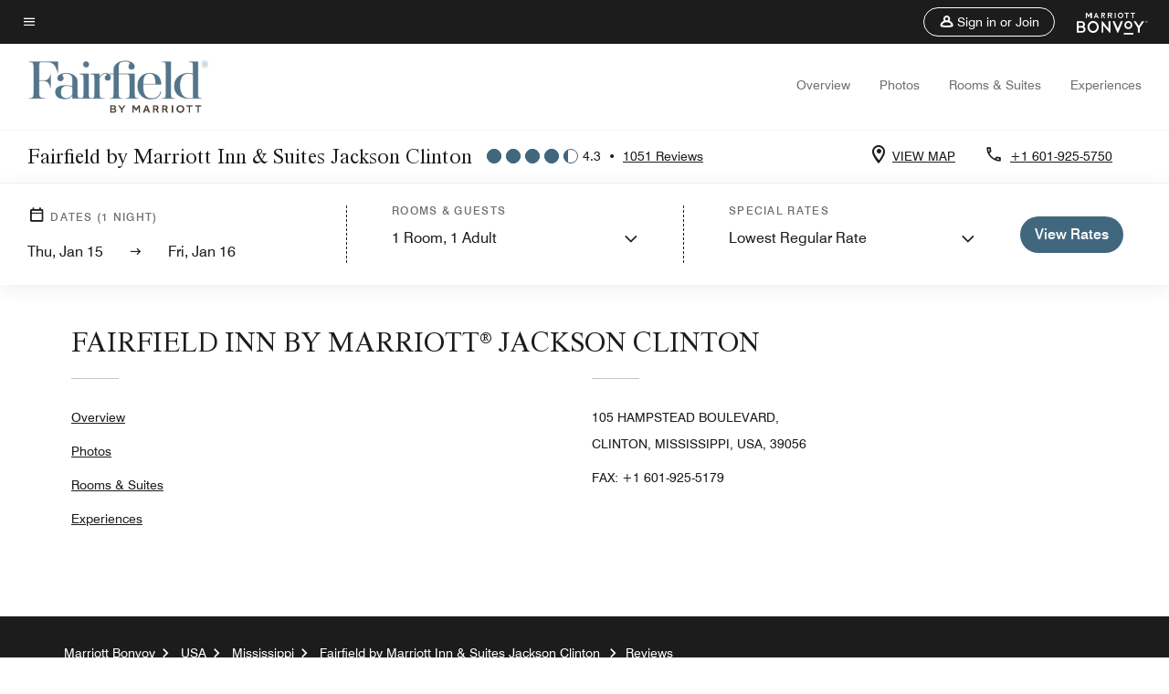

--- FILE ---
content_type: text/html;charset=utf-8
request_url: https://www.marriott.com/en-us/hotels/jancl-fairfield-inn-and-suites-jackson-clinton/reviews/
body_size: 16613
content:
<!doctype html>
<html lang="en-US">



    
    <head>
    <meta charset="UTF-8"/>
    




    
<script type="text/javascript" src="https://www.marriott.com/resources/bb84ad7728406f938b23f5e9f0ee55b0f0aafa2feb045" async ></script><script defer="defer" type="text/javascript" src="https://rum.hlx.page/.rum/@adobe/helix-rum-js@%5E2/dist/rum-standalone.js" data-routing="env=prod,tier=publish,ams=Marriott Intl. Administrative Services, Inc (Sites)"></script>
<link rel="preload" as="style" href="/etc.clientlibs/mcom-hws/clientlibs/clientlib-base.min.569a20d572bd560535b3c0a54ddfbdfc.css" type="text/css">



    
    
<link rel="preload" as="style" href="/etc.clientlibs/mcom-hws/clientlibs/clientlib-firstpaint.min.350d5793ddfe907ef377fac71c6f6d41.css" type="text/css">




    
<link rel="preload" as="style" href="/etc.clientlibs/mcom-hws/clientlibs/clientlib-sitev2.min.f8e71a4f58643e7171a14b2800adfacf.css" type="text/css">



    

    

    <title>Reviews of Fairfield by Marriott Inn & Suites Jackson Clinton</title>
    <link rel="icon" href="https://cache.marriott.com/Images/Mobile/MC_Logos/MarriottApple57x57.png" type="image/x-icon"/>
    
    
    <meta name="description" content="Read what guests had to say on their online satisfaction survey, completed after a confirmed stay at Fairfield by Marriott Inn & Suites Jackson Clinton."/>
    
    <meta http-equiv="X-UA-Compatible" content="IE=edge"/>
    <meta name="apple-mobile-web-app-capable" content="yes"/>
    <meta name="mobile-web-app-capable" content="yes"/>
    <meta name="apple-mobile-web-app-status-bar-style" content="black"/>
    <meta name="template" content="marriott-hws-reviews-page"/>
    <meta name="viewport" content="width=device-width, initial-scale=1"/>
    <meta http-equiv="Content-Security-Policy" content="upgrade-insecure-requests"/>
    <link rel="canonical" href="https://www.marriott.com/en-us/hotels/jancl-fairfield-inn-and-suites-jackson-clinton/reviews/"/>
    

	  
    <meta property="og:image" content="Not Available"/>
    <meta property="og:title" content="Reviews of Fairfield by Marriott Inn & Suites Jackson Clinton"/>
    <meta property="og:description" content="Read what guests had to say on their online satisfaction survey, completed after a confirmed stay at Fairfield by Marriott Inn & Suites Jackson Clinton."/>
    <meta property="og:url" content="https://www.marriott.com/en-us/hotels/jancl-fairfield-inn-and-suites-jackson-clinton/reviews/"/>
    <meta property="og:locale" content="en_US"/>
    <meta property="og:site_name" content="Marriott Bonvoy"/>
    <meta property="og:latitude"/>
    <meta property="og:longitude"/>
    <meta property="og:type" content="website"/>

    <meta name="twitter:card" content="summary_large_image"/>
    <meta name="twitter:site" content="@MarriottIntl"/>
    <meta name="twitter:title" content="Reviews of Fairfield by Marriott Inn & Suites Jackson Clinton"/>
    <meta name="twitter:description" content="Read what guests had to say on their online satisfaction survey, completed after a confirmed stay at Fairfield by Marriott Inn & Suites Jackson Clinton."/>
    <meta name="twitter:image:src" content="Not Available"/>

    

    
<script type="text/javascript" src="/etc.clientlibs/mcom-hws/clientlibs/clientlib-hws-jquery.min.2f2d95e744ccc86178213cdf8a44f478.js" async></script>

     

	<script type="text/javascript">
    if (window.document.documentMode) {
  // Object.assign() - Polyfill For IE 

  if (typeof Object.assign != 'function') {
 
  Object.defineProperty(Object, "assign", {
    value: function assign(target, varArgs) { 
      'use strict';
      if (target == null) { 
        throw new TypeError('Cannot convert undefined or null to object');
      }
      var to = Object(target);
      for (var index = 1; index < arguments.length; index++) {
        var nextSource = arguments[index];
        if (nextSource != null) { 
          for (var nextKey in nextSource) {
            if (Object.prototype.hasOwnProperty.call(nextSource, nextKey)) {
              to[nextKey] = nextSource[nextKey];
            }
          }
        }
      }
      return to;
    },
    writable: true,
    configurable: true
  });
}
}
    	 var dataLayer = Object.assign({}, dataLayer, {
          "env_gdpr": "true",
          "env_ccpa": "true",
          "env_marketing": "true",
          "mrshaCode": "jancl",
          "prop_marsha_code": "JANCL",
          "site_id": "US",
          "env_site_id": "US",          
          "brwsrLang": "en-us",
          "device_language_preferred": "en-us",
          "brndCode":"fi",
          "hotelLoc":"Clinton,USA",
          "prop_address_city":"Clinton",
          "prop_address_state_name":"Mississippi",
          "prop_address_state_abbr":"MS",
          "prop_address_city_state_country":"Clinton|MS|US",
          "prop_address_country_abbr":"US",
          "prop_address_lat_long":"32.328427,-90.324672",
          "prop_brand_code":"fi",
          "prop_brand_name":"Fairfield Inn By Marriott",
          "prop_is_ers":"false",
          "page_data_layer_ready":"true",
          "prop_name":"Fairfield by Marriott Inn & Suites Jackson Clinton",
          "env_is_prod":"true",
          "prop_hws_tier":"Core",
		  "prop_brand_tier":"Select",
          "env_date_time":"2026-01-15 15:27",
          "env_site_name": "https://www.marriott.com/",
          "env_platform":"AEM-prod",
          "prop_hws_page":"reviews",
          "prop_currency_type":"USD"
        });
    </script>
    
	    <script>
			(function(dataLayer){function getAkamaiBrowserLocation(){var req=new XMLHttpRequest();req.open('GET',document.location,!1),req.send(null);var headers=req.getResponseHeader('browser-akamai-loc-country');;window.__HWS_HEADER__ = {}; window.__HWS_HEADER__["x-request-id"]=req.getResponseHeader("x-request-id");return headers!=null&&headers!==void 0?headers.toUpperCase():void 0;}dataLayer.browser_akamai_loc_country= window.dataLayer.browser_akamai_loc_country?window.dataLayer.browser_akamai_loc_country:(window._satellite && window._satellite.getVar('browser_akamai_loc_country')) ? (window._satellite && window._satellite.getVar('browser_akamai_loc_country')):getAkamaiBrowserLocation();}(window.dataLayer||{}));
	    if(!window.dataLayer.browser_akamai_loc_country && window._satellite && window._satellite.getVar('browser_akamai_loc_country')){window.dataLayer.browser_akamai_loc_country = window._satellite && window._satellite.getVar('browser_akamai_loc_country')}
      </script>
    

		<script>
  			(function(g,b,d,f){(function(a,c,d){if(a){var e=b.createElement("style");e.id=c;e.innerHTML=d;a.appendChild(e)}})(b.getElementsByTagName("head")[0],"at-body-style",d);setTimeout(function(){var a=b.getElementsByTagName("head")[0];if(a){var c=b.getElementById("at-body-style");c&&a.removeChild(c)}},f)})(window,document,".header {opacity: 0 !important}",3E3);
		</script>



    
	    
	    
		
			<script src="//assets.adobedtm.com/launch-EN1ce795381cea451fa40478e502ecce2f.min.js" async></script>
	    
	    
    


    
    

    



    

    
        
            
			
    
<script type="text/javascript" src="/etc.clientlibs/mcom-hws/clientlibs/clientlib-firstpaint.min.3f51f96f26573d5297322047009cf17b.js" defer fetchpriority="high"></script>


		
	


    <link rel="preload" href="/etc.clientlibs/mcom-hws/clientlibs/clientlib-site/resources/fonts/Swiss721BT-Regular/Swiss721BT-Regular.woff2" as="font" type="font/woff2"/>
<link rel="preload" href="/etc.clientlibs/mcom-hws/clientlibs/clientlib-site/resources/fonts/Swiss721BT-Medium/Swiss721BT-Medium.woff2" as="font" type="font/woff2"/>
 
 

        
        
        
        
        
        














<script>
    window.recentlyViewedProperty = {
        config: {
            maxCachedPropertiesLimit: "10",
            maxCachedPropertiesTab: "2",
            maxCachedPropertiesDesktop: "3",
            maxCachedPropertiesMobile: "2",
            maxCachedDaysLimit: "60"
        },
        recentlyViewedProperties: {
            name: "Fairfield by Marriott Inn \x26 Suites Jackson Clinton",
            address: "",
            marshaCode: "jancl",
            imageUrl: "",
            latitude: "",
            longitude: "",
            marshaBrandCode: "fi",
            postalAddress: "",
            state: "Mississippi",
            country: ""
        }
    };
    window.__TRANSLATED__BV_JS__ = {
        reviews: "Reviews",
        showMoreReviewsCTA: "Show More Reviews",
        guestReviewsCTA: "GUEST REVIEWS",
        readWhatGuestsText: "Read what guests had to say on their online satisfaction survey, completed after a confirmed stay",
        ratingsSummaryText: "Ratings Summary",
        wasItHelpfulText: "Was it helpful?",
        ratingSummaryToolTipText: "Ratings are compiled based on customer ratings provided in satisfaction surveys after guests have completed their stay.",
        responseFromText: "Response From Hotel",
        staffText: "Staff"
    };
    window.__HWS_AEM__ = {
        dateFormat: "ddd, MMM DD",
        flexibleDateFormat: "MMMM YYYY",
        localDateFormat: "MM\/DD\/YYYY",
        weekNameFormatForCalendar: "ddd"
    };
</script>

    
    
    

    

    
    



    
    



    


    

    
<script>const ak_sgnl = '4a917'; console.log(ak_sgnl);</script></head>
    <body data-comp-prefix="app-js__" class="ReviewsPage global-hotel-utility-page generic-page page basicpage  marriott-aem CoreTemplate   show-header-skeleton  brandCode_fi SelectBrandGlobal  no-badge" id="global-hotel-utility-page-6c6eac66fc" style="width: 100%;">
    





    
<link rel="stylesheet" href="/etc.clientlibs/mcom-hws/clientlibs/clientlib-base.min.569a20d572bd560535b3c0a54ddfbdfc.css" type="text/css">




    
    
<link rel="stylesheet" href="/etc.clientlibs/mcom-hws/clientlibs/clientlib-firstpaint.min.350d5793ddfe907ef377fac71c6f6d41.css" type="text/css">





    
<link rel="stylesheet" href="/etc.clientlibs/mcom-hws/clientlibs/clientlib-sitev2.min.f8e71a4f58643e7171a14b2800adfacf.css" type="text/css">




    
    
<link rel="stylesheet" href="/etc.clientlibs/mcom-hws/clientlibs/clientlib-sign-in.min.ef47ab20719059819fd46b0afcc6939b.css" type="text/css">





    

    


<link rel="stylesheet" href="https://www.marriott.com/mi-assets/mi-global/brand-framework/brand-config.FI.css" type="text/css"/>


    <svg role="img" alt="icon" width="0" class="svg-icon" height="0" style="position:absolute">
        <defs>
            
            
            
                




                



                <div class="page-wrap">
                    


	
<div class="data-page page basicpage">




    
    
    <div class="global-nav">
<div class="m-header global-nav app-js__global-nav marriott-aem global-nav__background" data-api-endpoint="/hybrid-presentation/api/v1/getUserDetails">
    <div class="global-nav-top">
        <div class="global-nav-top__container">
            <div class="global-nav-color-scheme-container color-scheme2">
                
                <div class="global-nav-top__container__bg  max-width-1920 w-100 m-auto d-flex flex-wrap flex-row justify-content-between align-items-center px-3 px-xl-4 py-2">
                    <div class="custom_click_track global-nav-top-left" data-custom_click_track_value="HWS Global Bonvoy Nav|Hamburger Button|internal">
                        <a href="#main" class="hide-from__screen skipToMain">Skip to
                            main content</a>
                        <button class="global-nav-global-menu-link p-0" aria-expanded="false">
                            <span class="icon-menu"></span>
                            <span class="sr-only">Menu text</span>
                        </button>
                    </div>
                    <div class="global-nav-top-right d-flex justify-content-between align-items-center">
                        
                            
                                <ul class="standard inverse">
                                    <li class="m-header__sign-in t-global-nav-items font-nav-items" data-sign-in-text="Sign In,">
                                        <a href="#" role="button" class="m-button-s m-button-secondary m-header__btn m-header__top-nav-btn m-dialog-btn custom_click_track m-header__top-nav-btn d-flex justify-content-between align-items-center px-3 py-2" aria-label="Sign in or Join" data-dialog-id="m-header-signin-dialog-header" data-overlay-endpoint="/signInOverlay.mi" data-loading-msg="Loading..." data-error-msg="The content could not be loaded" data-location-text="Global Nav" data-click-track-enable="true" data-custom_click_track_value="HWS Global Bonvoy Nav|Sign In|internal" data-sign-in-click-track-enabled="true" data-remembered-user-location="signin_rem_tooltip" data-mytrip-label="My Trips" data-signed-in-user-location="Logged-in User">
                                            <span class="m-header__top-nav-icon icon-round icon-nav---account m-0"></span>
                                            <span class="m-header__top-nav-txt t-font-s d-none d-xl-block ml-1">Sign in or Join</span>
                                        </a>
                                    </li>
                                    <li class="d-none m-header__acnt t-global-nav-items font-nav-items" data-hello-text="Hello,">
                                        <a href="/loyalty/myAccount/default.mi" target="_blank" class="m-header__btn m-header__top-nav-btn custom_click_track m-header__top-nav-btn--account d-flex justify-content-between align-items-center px-3" data-location-text="Logged-in User" data-click-track-enable="true" data-mytrip-label="My Trips" data-custom_click_track_value="Logged-in User|SIGN IN|external">
                                            <span class="m-header__top-nav-icon icon-round icon-nav---account-alt-active icon-inverse m-0"></span>
                                            <span class="d-none d-xl-block t-font-s mx-1">My Account</span>
                                            <span class="icon-external-arrow d-none d-xl-block"></span>
                                        </a>
                                    </li>
                                </ul>
                                <form anonymous-action="/mi/phoenix-account-auth/v1/sessionTimeOut" loggedIn-action="/mi/phoenix-account-auth/v1/sessionTimeOut" class="d-none session-timeout">
    <input type="hidden" name="expiredIn" value="1800000"/>
</form>

                            
                            <a class="p-0 m-0" href="https://www.marriott.com/default.mi" aria-label="Marriott Bonvoy">
                                <div class="t-program-logo-xs icons-fg-color ml-4"></div>
                            </a>
                        
                    </div>
                </div>
            </div>
            

    <div class="global-nav-menu-container color-scheme1">
        <div class="global-nav-main-menu pb-xl-4">
            <div class="global-nav-main-menu__closeSection d-flex justify-content-between align-items-center pl-4 pr-3 pr-xl-4 py-3">
                <span class="icon-clear" tabindex="0" aria-label="menu close button"></span>
                <span class="sr-only">Menu close text</span>
                <a href="https://www.marriott.com/default.mi" class="p-0 m-0 custom_click_track" data-custom_click_track_value="HWS Global Bonvoy Nav | Global Bonvoy Nav - Bonvoy Logo | internal">
                    <div class="t-program-logo-xs" aria-label="Marriott Bonvoy">
                        <span class="sr-only">Marriott Logo</span>
                    </div>
                </a>
            </div>
            <div class="mobileHeaderContent d-xl-none">
                <div class="subNavLinks d-flex d-xl-none px-4 pb-3 pt-3"></div>
            </div>
            <div class="d-flex d-xl-none align-items-center justify-content-center py-4 mb-3">
                <a href="" class="p-0 m-0"><span class="t-program-logo-color-s" aria-label="Marriott Bonvoy"></span>
                    <span class="sr-only">Marriott Logo</span>
                </a>
            </div>
            <div class="global-nav-main-menu__content pl-4 pr-3 pr-xl-4">
                <ul class="pt-4 pb-2">
                    <li class="pb-4">
                        <a href="https://www.marriott.com/search/default.mi" class="global-nav-menu-link d-flex justify-content-between text-left t-subtitle-l">
                            <span>Find &amp; Reserve</span>
                            <span class="icon-arrow-right icon-m d-xl-none"></span>
                        </a>
                    </li>
                
                    <li class="pb-4">
                        <a href="https://www.marriott.com/offers.mi" class="global-nav-menu-link d-flex justify-content-between text-left t-subtitle-l">
                            <span>Special Offers</span>
                            <span class="icon-arrow-right icon-m d-xl-none"></span>
                        </a>
                    </li>
                
                    <li class="pb-4">
                        <a href="https://www.marriott.com/meeting-event-hotels/meeting-planning.mi" class="global-nav-menu-link d-flex justify-content-between text-left t-subtitle-l">
                            <span>Meetings &amp; Events</span>
                            <span class="icon-arrow-right icon-m d-xl-none"></span>
                        </a>
                    </li>
                
                    <li class="pb-4">
                        <a href="https://www.vacationsbymarriott.com/" class="global-nav-menu-link d-flex justify-content-between text-left t-subtitle-l">
                            <span>Vacations</span>
                            <span class="icon-arrow-right icon-m d-xl-none"></span>
                        </a>
                    </li>
                
                    <li class="pb-4">
                        <a href="https://www.marriott.com/brands.mi" class="global-nav-menu-link d-flex justify-content-between text-left t-subtitle-l">
                            <span>Our Brands</span>
                            <span class="icon-arrow-right icon-m d-xl-none"></span>
                        </a>
                    </li>
                
                    <li class="pb-4">
                        <a href="https://www.marriott.com/credit-cards.mi" class="global-nav-menu-link d-flex justify-content-between text-left t-subtitle-l">
                            <span>Our Credit Cards</span>
                            <span class="icon-arrow-right icon-m d-xl-none"></span>
                        </a>
                    </li>
                
                    <li class="pb-4">
                        <a href="https://www.marriott.com/loyalty.mi" class="global-nav-menu-link d-flex justify-content-between text-left t-subtitle-l">
                            <span>About Marriott Bonvoy</span>
                            <span class="icon-arrow-right icon-m d-xl-none"></span>
                        </a>
                    </li>
                
                    <li class="pb-4">
                        <a href="https://careers.marriott.com/" class="global-nav-menu-link d-flex justify-content-between text-left t-subtitle-l">
                            <span>Careers at Marriott</span>
                            <span class="icon-arrow-right icon-m d-xl-none"></span>
                        </a>
                    </li>
                </ul>
                <div class="global-nav-main-menu__content-language-container d-flex flex-row py-4">
                    <button class="languageSelector t-font-s d-flex align-items-center mr-4 mr-xl-3 p-0">
                        <span class="icon-globe mr-2 sr-only"> Language Selector</span>
                        
                            
                            <span class="d-block h-100">English(US)</span>
                        
                    </button>
                    <a class="help t-font-s d-flex align-items-center p-0" href="https://help.marriott.com/s/">
                        <span class="icon-help mr-2"></span>
                        <span class="d-block h-100 help-text">Help</span>
                    </a>
                </div>
            </div>
            <div class="global-nav-main-menu__safetyDetails pl-4 pr-3 pr-xl-4 pt-2 pb-3 pb-xl-0">
                <p class="t-subtitle-m m-0 py-4 global-nav-main-menu__safetyText"></p>
                
            </div>
        </div>
    </div>
    


        </div>
        
        <div class="global-nav-menu-container-placeholder d-xl-none"></div>
    </div>
    
<div class="global-nav__language-container-modal d-none align-items-center w-100">
        <div class="container px-0 px-xl-5">
            <div class="modalContainer d-flex d-xl-block flex-column ">
                <div class="modalContainer__label d-flex justify-content-between w-100 px-3 px-xl-4 py-3">
                    <span class="t-label-s d-flex align-items-center pl-2 pl-xl-0">Select a Language</span>
                    <span class="modalClose icon-clear" aria-label="language modal close button"></span>
                </div>
                <div class="modalContainer__languagesList d-flex flex-column flex-xl-row px-2 pt-xl-4">
                        <div class="flex-fill pl-4 col pr-0 pt-4 pt-xl-0">
                            <p class="t-subtitle-l m-0 pb-3 pb-xl-4"></p>
                            <div class="pl-3">
                                <a href="https://www.marriott.com/en-us/hotels/jancl-fairfield-inn-and-suites-jackson-clinton/" data-localecode="en_us" class="t-font-s d-block pb-3 active">English(US)</a>
                            </div>
                        </div>
                </div>
                <div class="modalContainer__closeBtn mt-auto mt-xl-0 d-flex justify-content-center justify-content-xl-end px-4 py-3 py-xl-4">
                    <button class="modalClose m-button-m m-button-secondary p-0 px-xl-4">
                        <span class="px-xl-2">Close</span>
                    </button>
                </div>
            </div>
        </div>
    </div>
    
    


</div>
<div class="mdc-dialog " id="m-header-signin-dialog-header">
    <div class="mdc-dialog__container">
        <div class="mdc-dialog__surface" role="dialog" aria-modal="true">
            <button class="m-dialog-close-btn icon-clear">
                <span class="sr-only">Close Dialog</span>
            </button>
            <div id="container-801da3de78" class="cmp-container">
                <div class="aem-Grid aem-Grid--12 aem-Grid--default--12 ">
                    <div class="signin aem-GridColumn aem-GridColumn--default--12">
                        <div class="modal-content mfp-content header-overlay standard standard">
                            <div class="header-overlay__msg"></div>
                        </div>
                    </div>
                </div>
            </div>
        </div>
        <div class="mdc-dialog__scrim"></div>
    </div>
</div>
</div>


</div>




	
		<div class="data-page page basicpage">




    
    
    <div class="header">
    
    
    
    
    
    
    
    <div class="marriott-header non-trc-header app-js__marriott-header w-100 color-scheme1" data-colorscheme="color-scheme1">
        <div class="marriott-header-top d-flex flex-wrap ">
            <div class="marriott-header-menu-container">
                <div class="marriott-header-bottom pt-xl-1 ">
                    <div class="max-width-1920 w-100 m-auto d-flex flex-wrap justify-content-between pt-xl-2 pb-xl-1">
                        <div class="marriott-header-bottom-left d-flex flex-nowrap col-3">
                            <div class="marriott-header-logo">
                                <a href="/en-us/hotels/jancl-fairfield-inn-and-suites-jackson-clinton/overview/" class="custom_click_track marriott-header-logo-link d-flex align-items-center marriott-header__brand-logo-fi" data-custom_click_track_value="HWS Hotel Navigation | Hotel Navigation - Hotel Logo | internal">
                                    
                                        <img src="https://cache.marriott.com/content/dam/marriott-digital/fi/global-property-shared/en_us/logo/assets/fi_logo_L.png" class="marriott-header-primary-logo" alt="Fairfield by Marriott logo"/>
                                    
                                    
                                    
                                </a>
                                <div class="marriott-mobile-rating-summary pt-3"></div>
                            </div>
                            <h2 class="marriott-header-mobile-title t-subtitle-xl">Fairfield by Marriott Inn &amp; Suites Jackson Clinton</h2>
                        </div>
                        <div class="hotel-badges-container d-flex d-xl-none w-100 align-items-center justify-content-center py-2 color-scheme1">
                            <div class="hotel-badges app-js__hotel-badges d-block pl-4 mr-5">
                                <div class="hotel-badges__badge t-overline-normal text-uppercase d-none" data-primary-hotel-badge="true" data-primary-label="New Hotel" data-primary-start-date="2015-10-23" data-primary-end-date="2016-04-20"></div>
                            </div>
                        </div>
                        <div class="d-none" data-bv-show="rating_summary" data-bv-product-id="jancl"></div>
                        <div class="d-none" data-bv-show="reviews" data-bv-product-id="jancl"></div>
                        <div class="bazaarvoice app-js__bazaarvoice d-none justify-content-center align-items-center container">
                        </div>
                        <div class="marriott-header-bottom-right flex-wrap col-9 cmp-list">
    <ul class="d-flex" id="navigation-list-cd104ecfd3">
        
        <li>
            <a href="/en-us/hotels/jancl-fairfield-inn-and-suites-jackson-clinton/overview/" class="t-font-s m-header-primary-link   custom_click_track" data-custom_click_track_value="HWS Hotel Navigation|Overview|internal">Overview </a>
        </li>
    
        
        <li>
            <a href="/en-us/hotels/jancl-fairfield-inn-and-suites-jackson-clinton/photos/" class="t-font-s m-header-primary-link   custom_click_track" data-custom_click_track_value="HWS Hotel Navigation|Photos|internal">Photos </a>
        </li>
    
        
        <li>
            <a href="/en-us/hotels/jancl-fairfield-inn-and-suites-jackson-clinton/rooms/" class="t-font-s m-header-primary-link   custom_click_track" data-custom_click_track_value="HWS Hotel Navigation|Rooms|internal">Rooms &amp; Suites </a>
        </li>
    
        
        <li>
            <a href="/en-us/hotels/jancl-fairfield-inn-and-suites-jackson-clinton/experiences/" class="t-font-s m-header-primary-link   custom_click_track" data-custom_click_track_value="HWS Hotel Navigation|Experiences|internal">Experiences </a>
        </li>
    </ul>
</div>

    


                    </div>
                </div>
                
                <div class="marriott-header-subnav sticky-nav-header color-scheme1" data-mobile-reserve-bar-color-scheme="color-scheme1" data-desktop-reserve-bar-color-scheme="color-scheme1">
                    <div class="max-width-1920 w-100 m-auto d-xl-flex justify-content-xl-between">
                        <div class="marriott-header-subnav__title d-flex">
                            <h3 class="marriott-header-subnav__title-heading pr-3 my-auto t-subtitle-xl">
                                Fairfield by Marriott Inn &amp; Suites Jackson Clinton</h3>
                            <div class="marriott-header-subnav__rating_sumary my-auto">
                            </div>
                            <div class="hotel-badges app-js__hotel-badges d-block pl-4 mr-5">
                                <div class="hotel-badges__badge t-overline-normal text-uppercase d-none" data-primary-hotel-badge="true" data-primary-label="New Hotel" data-primary-start-date="2015-10-23" data-primary-end-date="2016-04-20"></div>
                            </div>
                        </div>
                        <div class="marriott-header-subnav__menu">
                            <div class="marriott-header-subnav__menu__submenu withImage leftSide">
                                <div class="marriott-header-subnav__menu__submenu__icon">
                                    <span class="icon-location icon-m"></span>
                                </div>
                                <a href="https://www.google.com/maps/search/?api=1&query=32.328427,-90.324672" class="marriott-header-subnav__menu__submenu__text m-header-secondary-link uppercase custom_click_track nonChineseContent t-font-s pl-2 google-map-link" data-custom_click_track_value="HWS Hotel Sub Header|Hotel Sub Header - View Map |external" tabindex="-1" target="_blank">VIEW MAP</a>
                                <a href="https://map.baidu.com/search/?latlng=32.328427,-90.324672" class="marriott-header-subnav__menu__submenu__text m-header-secondary-link uppercase custom_click_track chineseContent loading-map t-font-s pl-2 baidu-map-link" data-custom_click_track_value="HWS Hotel Sub Header|Hotel Sub Header - View Map | external" tabindex="-1" target="_blank">VIEW MAP</a>
                            </div>
                            <div class="marriott-header-subnav__menu__submenu withImage rightSide">
                                <div class="marriott-header-subnav__menu__submenu__icon" aria-hidden="true">
                                    <span class="icon-phone icon-m"></span>
                                </div>
                                <a href="tel:+1%20601-925-5750%20" class="marriott-header-subnav__menu__submenu__text m-header-secondary-link t-font-s custom_click_track pl-2" dir="ltr" data-custom_click_track_value="HWS Hotel Sub Header|Hotel Sub Header - Click to Call |external" tabindex="0" aria-label="Contact us at phone +1 601-925-5750 ">+1 601-925-5750 </a>
                            </div>
                            
                            <div class="marriott-header-subnav__rating_sumary py-3">
                            </div>
                            
                            <div class="marriott-header-subnav__menu__reserve d-xl-none color-scheme1 d-xl-none" data-mobile-color-scheme="color-scheme1">
                                <button class="marriott-header-subnav__menu__reserve__button m-button-m m-button-primary custom_click_track" aria-expanded="false" data-custom_click_track_value="HWS Hotel Sub Header|Hotel Sub Header - Check Availability CTA Drop Down |external">
                                    <span class="marriott-header-subnav__menu__reserve__button-text">Check Availability</span>
                                </button>
                            </div>
                            
                        </div>
                    </div>
                </div>
            </div>
            <!-- Reserve -->
            <div class="marriott-header-subnav-reserve sticky-nav-header justify-content-xl-between flex-column flex-xl-row w-100  color-scheme1 coreReserve d-none d-xl-flex">
                <div class="marriott-header-subnav-reserve__mob__header d-block d-xl-none p-4 my-2">
                    <button class="marriott-header-subnav-reserve__mob__header__close p-0" aria-label="close">
                        <span class="icon-back-arrow"></span>
                    </button>
                </div>
                <a class="marriott-header-subnav-reserve__mob__sub__back roomsNGuestsCancel t-font-xs hide py-4 px-3">Cancel</a>
                <div class="marriott-header-subnav-reserve__sub calendarSection my-xl-4 mb-4 mb-xl-0 pl-4 pl-xl-0 pr-4 pr-xl-0">
                    <div class="mobileFixedSection">
                        <div class="marriott-header-subnav-reserve__sub__label d-flex align-items-center t-overline-normal pb-xl-2 mb-xl-1">
                            <span class="icon-calendar t-font-m icon-m mr-1"></span>
                            <span class="marriott-header-subnav-reserve__sub__label__left mr-1">DATES</span>
                            <span class="marriott-header-subnav-reserve__sub__label__right">
                  (<span class="dateSelectionNumOfNights">1</span>
                  <span class="night"> NIGHT)</span>
                  <span class="nights hide"> NIGHTS)</span>
                  </span>
                        </div>
                        <div id="datesInput" class="marriott-header-subnav-reserve__sub__input swap--xs--t-font-s swap--lg--t-font-m d-xl-block pb-2 pb-xl-0 pt-2 pt-xl-0" tabindex="0">
                  <span class="inputSection w-100 d-xl-block " data-identity="specific">
                  <span class="fromDateSection flex-fill mr-4 mr-xl-0"></span>
                  <span class="icon-forward-arrow px-4 d-none d-xl-inline"></span>
                  <span class="toDateSection flex-fill"></span>
                  </span>
                            <span class="inputSection w-100 hide" data-identity="flexible">
                  Flexible in
                  </span>
                        </div>
                    </div>
                    <div class="marriott-header-subnav-reserve__sub__floatsec d-flex flex-column align-items-center ml-xl-4 dateSelectionSec hide">
                        <button class="marriott-header-subnav-reserve__sub__floatsec__close" data-dismiss="close" aria-label="Close">
                            <span class="icon-clear icons-fg-color" title="Close"></span>
                        </button>
                        <div class="marriott-header-subnav-reserve__sub__floatsec__tab d-flex py-4 py-xl-0">
                            <button class="marriott-header-subnav-reserve__sub__floatsec__tab__btn t-label-s pl-4 pr-3 py-2 active" data-id="specific">Specific Dates
                            </button>
                            <button class="marriott-header-subnav-reserve__sub__floatsec__tab__btn t-label-s pl-3 pr-4 py-2" data-id="flexible">Flexible Dates
                            </button>
                        </div>
                        <div class="weekDays t-font-xs d-flex d-xl-none justify-content-around w-100 px-3 pb-2">
                            <span>S</span>
                            <span>M</span>
                            <span>T</span>
                            <span>W</span>
                            <span>T</span>
                            <span>F</span>
                            <span>S</span>
                        </div>
                        <div id="specific" class="marriott-header-subnav-reserve__sub__floatsec__tab__tabcontent marriott-header-subnav-reserve__sub__floatsec__tab__tabcontent__daterangepicker w-100 px-xl-3" data-specific-nights="1" data-from-date="" data-to-date="" data-done-label="Done" data-viewrates-label="View Rates" data-viewrates-specific-click-track-value="HWS View Rates | Date Picker Specific |internal" data-viewrates-flexible-click-track-value="HWS View Rates | Date Picker Flexible |internal">
                        </div>
                        <div id="flexible" class="marriott-header-subnav-reserve__sub__floatsec__tab__tabcontent marriott-header-subnav-reserve__sub__floatsec__tab__tabcontent__flexiblesection w-100 d-flex flex-column align-items-center hide" data-flexible-nights="1" data-flexible-text="Flexible in">
                            <div class="flexible__text d-inline-flex justify-content-center align-items-center py-4 mb-4 mt-xl-4">
                                <span class="t-subtitle-m pr-5">Number of Nights</span>
                                <div class="flexible__increase-decrease-buttons d-flex justify-content-center align-items-center ml-4">
                                    <button class="decrease-button d-flex align-items-start justify-content-center" data-minallowed="1" aria-label="Decrease number of nights" disabled>
                                        <span>-</span>
                                    </button>
                                    <div class="t-subtitle-m px-2">
                                        <span class="flexibleNumberOfNightsValue px-3">1</span>
                                        <input type="hidden" value="1" class="flexibleNumberOfNights" aria-hidden="true" hidden/>
                                    </div>
                                    <button class="increase-button d-flex align-items-center justify-content-center px-0 pb-1 pb-xl-0" data-max-allowed="9" aria-label="Increase number of nights"><span>+</span>
                                    </button>
                                </div>
                            </div>
                            <div class="flexible__months d-flex align-items-center justify-content-center flex-wrap pb-xl-4 mt-3 mb-5 mb-xl-2">
                            </div>
                            <div class="flexible__done-button align-self-end pb-xl-4 mb-xl-3 mx-auto color-scheme1">
                                <button class="m-button-secondary flexible__done-real-button" data-dismiss="close">
                                    <span class="d-none d-xl-block px-3 flexible__done-button-done-text">Done</span>
                                    <span class="d-block d-xl-none flexible__done-button-dynamic-text">
                        <span class="flexible__done-button-continue-text" data-continue-text="Continue with " data-view-rates="View Rates" data-view-rates-for="View Rates for" data-done-text="Done">Continue with </span>
                        <span class="noOfNights"></span>
                        <span class="night"> NIGHT</span>
                        <span class="nights hide"> NIGHTS</span>
                     </span>
                                </button>
                            </div>
                        </div>
                    </div>
                </div>
                <div class="seperatorLine d-none d-xl-block my-4"></div>
                <div class="marriott-header-subnav-reserve__sub roomsAndGuestsSection my-xl-4 mb-4 mb-xl-0 pl-4 pl-xl-0 pr-4 pr-xl-0">
                    <div class="marriott-header-subnav-reserve__sub__label t-overline-normal pb-xl-2 mb-xl-1">
                        Rooms &amp; Guests
                    </div>
                    <div class="marriott-header-subnav-reserve__sub__input pb-2 pb-xl-0 pt-2 pt-xl-0 swap--xs--t-font-s swap--lg--t-font-m" aria-label="Select number of guests dropdown" id="guestsValue" role="button" tabindex="0" aria-expanded="false">
               <span class="totalValuePlace">
               <span class="roomsCount">1</span>
               <span class="room">Room, </span>
               <span class="rooms hide">Rooms, </span>
               <span class="adultsCount">1</span>
               <span class="adult ">Adult</span>
               <span class="adults hide">Adults</span>
               <span class="childCount hide">1</span>
               <span class="child hide"> Child</span>
               <span class="children hide"> Children</span>
               </span>
                        <span class="marriott-header-subnav-reserve__sub__input__icon m-icon icon-arrow-right d-xl-none"></span>
                        <span class="marriott-header-subnav-reserve__sub__input__icon m-icon icon-arrow-down d-none d-xl-block"></span>
                    </div>
                    <div class="marriott-header-subnav-reserve__sub__floatsec d-flex flex-column roomsGuestSec pt-4 pt-xl-0 hide">
                        <input type="hidden" value="8" class="maxGuestPerRoom" aria-hidden="true" hidden/>
                        <button class="marriott-header-subnav-reserve__sub__floatsec__close roomsNGuestsClose" data-dismiss="close" aria-label="Close">
                            <span class="icon-clear icons-fg-color" title="Close"></span>
                        </button>
                        <div class="d-flex flex-column flex-xl-row px-3 px-xl-5 mx-0 mx-xl-5 pb-5 pb-xl-0 mb-5 mb-xl-0">
                            <div class="w-100 px-0 px-xl-2">
                                <div class="marriott-header-subnav-reserve__sub__floatsec__title t-overline-normal pb-0 pb-xl-3">
                                    
                                    
                                    
                                        Maximum <span>8</span>
                                        guests per room
                                    
                                </div>
                                <div class="marriott-header-subnav-reserve__sub__floatsec__rgsel d-flex justify-content-between align-items-center py-4">
                                    <div class="marriott-header-subnav-reserve__sub__floatsec__rgsel__text">
                                        <div class="marriott-header-subnav-reserve__sub__floatsec__rgsel__text__val t-subtitle-m">
                                            Rooms
                                        </div>
                                        <div class="marriott-header-subnav-reserve__sub__floatsec__rgsel__text__sub t-font-xs" data-maxGuest="true">(Max: 3 Rooms/person)
                                        </div>
                                    </div>
                                    <div class="marriott-header-subnav-reserve__sub__floatsec__rgsel__value d-flex justify-content-between">
                                        <button class="marriott-header-subnav-reserve__sub__floatsec__rgsel__value__btn px-0 d-flex justify-content-center align-items-center decrease" data-minallowed="1" aria-label="Decrease number of rooms" disabled>
                                            <span>-</span></button>
                                        <div class="marriott-header-subnav-reserve__sub__floatsec__rgsel__value__txt d-flex align-items-center justify-content-center t-subtitle-m">
                                            <span class="px-3">1</span>
                                            <input type="hidden" value="1" class="incDescValToSend reserveRoomVal" aria-hidden="true" hidden/>
                                        </div>
                                        <button class="marriott-header-subnav-reserve__sub__floatsec__rgsel__value__btn px-0 d-flex justify-content-center align-items-center increase" data-maxallowed="3" aria-label="Increase number of rooms"><span>+</span></button>
                                    </div>
                                </div>
                                <div class="marriott-header-subnav-reserve__sub__floatsec__rgsel d-flex justify-content-between align-items-center py-4">
                                    <div class="marriott-header-subnav-reserve__sub__floatsec__rgsel__text">
                                        <div class="marriott-header-subnav-reserve__sub__floatsec__rgsel__text__val t-subtitle-m">
                                            Adults
                                        </div>
                                        <div class="marriott-header-subnav-reserve__sub__floatsec__rgsel__text__sub t-font-xs color-neutral-40" data-maxGuest="true">(Max: 8 total guests/room)
                                        </div>
                                    </div>
                                    <div class="marriott-header-subnav-reserve__sub__floatsec__rgsel__value d-flex justify-content-between">
                                        <button class="marriott-header-subnav-reserve__sub__floatsec__rgsel__value__btn px-0 d-flex justify-content-center align-items-center decrease  " data-minallowed="1" aria-label="Decrease number of Adults" disabled><span>-</span></button>
                                        <div class="marriott-header-subnav-reserve__sub__floatsec__rgsel__value__txt d-flex align-items-center justify-content-center t-subtitle-m">
                                            <span class="px-3">1</span>
                                            <input type="hidden" value="1" class="incDescValToSend reserveAdultsNumVal" aria-hidden="true" hidden/>
                                        </div>
                                        <button class="marriott-header-subnav-reserve__sub__floatsec__rgsel__value__btn px-0 d-flex justify-content-center align-items-center increase  " data-maxallowed="8" aria-label="Increase number of Adults" data-isIncrease="true">
                                            <span>+</span></button>
                                    </div>
                                </div>
                                <div class="marriott-header-subnav-reserve__sub__floatsec__rgsel d-flex justify-content-between align-items-center py-4">
                                    
                                    <div class="marriott-header-subnav-reserve__sub__floatsec__rgsel__text">
                                        <div class="marriott-header-subnav-reserve__sub__floatsec__rgsel__text__val t-subtitle-m">
                                            Children
                                        </div>
                                        <div class="marriott-header-subnav-reserve__sub__floatsec__rgsel__text__sub t-font-xs" data-maxGuest="true">(Max: 8 total guests/room)
                                        </div>
                                    </div>
                                    <div class="marriott-header-subnav-reserve__sub__floatsec__rgsel__value d-flex justify-content-between" data-child-translated-text="Child" data-age-translated-text=": Age" data-months-translated-text="Months" data-year-translated-text="Year" data-years-translated-text="Years">
                                        <button class="marriott-header-subnav-reserve__sub__floatsec__rgsel__value__btn px-0 d-flex justify-content-center align-items-center decrease  " data-minallowed="0" aria-label="Decrease number of Children" disabled>
                                            <span>-</span></button>
                                        <div class="marriott-header-subnav-reserve__sub__floatsec__rgsel__value__txt d-flex align-items-center justify-content-center t-subtitle-m">
                                            <span class="px-3">0</span>
                                            <input type="hidden" value="0" class="incDescValToSend reserveChildNumVal" aria-hidden="true" hidden/>
                                        </div>
                                        <button class="marriott-header-subnav-reserve__sub__floatsec__rgsel__value__btn px-0 d-flex justify-content-center align-items-center increase  " data-maxallowed="7" aria-label="Increase number of Children" data-isIncrease="true">
                                            <span>+</span></button>
                                    </div>
                                </div>
                            </div>
                            <div class="roomsGuestSecSeperator mx-0 mx-xl-4 my-xl-4 hide"></div>
                            <div class="marriott-header-subnav-reserve__sub__floatsec__rgsel__child__age w-100 hide">
                                <div class="marriott-header-subnav-reserve__sub__floatsec__rgsel__child__age__title t-overline-normal pb-4 pt-4 pt-xl-0">
                                    AGE OF CHILDREN (REQUIRED)
                                </div>
                                <div class="marriott-header-subnav-reserve__sub__floatsec__rgsel__child__age__children"></div>
                            </div>
                        </div>
                        <div class="marriott-header-subnav-reserve__sub__floatsec__rgsel__btns d-flex justify-content-center pt-3 pt-xl-4 pb-4 my-0 my-xl-3">
                            <button class="marriott-header-subnav-reserve__sub__floatsec__done roomsNGuestsDone m-button-m m-button-secondary m-0" data-section="roomsGuestSec" data-dismiss="close">Done
                            </button>
                        </div>
                    </div>
                </div>
                <div class="seperatorLine d-none d-xl-block my-4"></div>
                <div class="marriott-header-subnav-reserve__sub ratesDropdown my-xl-4 mb-4 mb-xl-0 pl-4 pl-xl-0 pr-4 pr-xl-0">
                    <div class="marriott-header-subnav-reserve__sub__label t-overline-normal pb-xl-2 mb-xl-1">
                        Special Rates
                    </div>
                    <div class="marriott-header-subnav-reserve__sub__input swap--xs--t-font-s swap--lg--t-font-m pb-2 pb-xl-0 pt-2 pt-xl-0" id="specialRates" role="button" tabindex="0" aria-expanded="false">
               <span class="specialRatesShowVal">Lowest Regular Rate</span>
                        <span class="marriott-header-subnav-reserve__sub__input__icon m-icon icon-arrow-right d-xl-none"></span>
                        <span class="marriott-header-subnav-reserve__sub__input__icon m-icon icon-arrow-down d-none d-xl-block"></span>
                    </div>
                    <div class="marriott-header-subnav-reserve__sub__floatsec d-flex flex-column mr-xl-3 specialRatesSec hide pt-4 pt-xl-0" role="none" aria-hidden="true">
                        <button class="marriott-header-subnav-reserve__sub__floatsec__close" data-dismiss="close" aria-label="Close">
                            <span class="icon-clear icons-fg-color" title="Close"></span>
                        </button>
                        <fieldset class="marriott-header-subnav-reserve__sub__floatsec__select d-flex flex-column justify-content-between px-3 px-xl-0">
                            <legend class="t-overline-normal d-none d-xl-block pb-0 pb-xl-4 m-0">
                                Special Rates/points
                            </legend>
                            <legend class="t-overline-normal d-block d-xl-none pb-0 pb-xl-4 m-0">
                                Select a Rate
                            </legend>
                            <div class="form-group px-0 py-4 w-100">
                                <div class="form-element">
                                    <label for="lowestRate" class="marriott-header-subnav-reserve__sub__floatsec__select__label t-subtitle-m d-inline">
                                        Lowest Regular Rate
                                    </label>
                                    <input id="lowestRate" value="none" name="selectRateOption" class="marriott-header-subnav-reserve__sub__floatsec__select__radio" type="radio" checked autocomplete="off"/>
                                </div>
                            </div>
                            <div class="form-group px-0 py-4 w-100">
                                <div class="form-element">
                                    <label for="promoCode" class="marriott-header-subnav-reserve__sub__floatsec__select__label t-subtitle-m d-inline">
                                        Corp/Promo Code
                                    </label>
                                    <input id="promoCode" data-coupon="coupon" value="corp" name="selectRateOption" class="marriott-header-subnav-reserve__sub__floatsec__select__radio" autocomplete="off" type="radio"/>
                                </div>
                                <div class="form-input-element hide">
                                    <input data-couponInput="true" data-label="promoCode" autocomplete="off" placeholder="Enter Code" id="promoCodeInput" name="selectRateOption" class="marriott-header-subnav-reserve__sub__floatsec__select__input t-subtitle-l mt-3 w-100" type="text" aria-label="Promo Code Input Box"/><span class="clearCross">&times;</span>
                                </div>
                            </div>
                            <div class="form-group px-0 py-4 w-100">
                                <div class="form-element">
                                    <label for="seniorDiscount" class="marriott-header-subnav-reserve__sub__floatsec__select__label t-subtitle-m d-inline">
                                        Senior Discount
                                    </label>
                                    <input id="seniorDiscount" value="S9R" name="selectRateOption" class="marriott-header-subnav-reserve__sub__floatsec__select__radio" type="radio" autocomplete="off"/>
                                </div>
                            </div>
                            <div class="form-group px-0 py-4 w-100">
                                <div class="form-element">
                                    <label for="aaa-caa" class="marriott-header-subnav-reserve__sub__floatsec__select__label t-subtitle-m d-inline">
                                        AAA/CAA
                                    </label>
                                    <input id="aaa-caa" value="aaa" name="selectRateOption" class="marriott-header-subnav-reserve__sub__floatsec__select__radio" type="radio" autocomplete="off"/>
                                </div>
                            </div>
                            <div class="form-group px-0 py-4 w-100">
                                <div class="form-element">
                                    <label for="govMil" class="marriott-header-subnav-reserve__sub__floatsec__select__label t-subtitle-m d-inline">
                                        Government &amp; Military
                                    </label>
                                    <input id="govMil" value="gov" name="selectRateOption" class="marriott-header-subnav-reserve__sub__floatsec__select__radio" type="radio" autocomplete="off"/>
                                </div>
                            </div>
                            <div class="form-group px-0 py-4 w-100">
                                <div class="form-element">
                                    <label for="groupCode" class="marriott-header-subnav-reserve__sub__floatsec__select__label t-subtitle-m d-inline">
                                        Group Code
                                    </label>
                                    <input id="groupCode" data-coupon="coupon" value="group" name="selectRateOption" class="marriott-header-subnav-reserve__sub__floatsec__select__radio" autocomplete="off" type="radio"/>
                                </div>
                                <div class="form-input-element hide">
                                    <input data-couponInput="true" data-label="groupCode" autocomplete="off" placeholder="Enter Code" id="groupCodeInput" name="selectRateOption" class="marriott-header-subnav-reserve__sub__floatsec__select__input t-subtitle-l py-4 w-100" type="text" aria-label="Group Code Input Box"/><span class="clearCross">&times;</span>
                                </div>
                            </div>
                            <div class="form-group px-0 py-4 w-100">
                                <div class="form-element">
                                    <label for="marriottbonvoypoints" class="marriott-header-subnav-reserve__sub__floatsec__select__label t-subtitle-m d-inline">
                                        Marriott Bonvoy Points
                                    </label>
                                    <input id="marriottbonvoypoints" value="none" name="selectRateOption" class="marriott-header-subnav-reserve__sub__floatsec__select__radio" autocomplete="off" type="radio"/>
                                </div>
                            </div>
                        </fieldset>
                        <div class="marriott-header-subnav-reserve__sub__floatsec__promo hide" role="none" aria-hidden="true">
                            <label for="enterPromoCode" class="marriott-header-subnav-reserve__sub__floatsec__promo__label">ADD CORP/PROMO CODE</label>
                            <input class="marriott-header-subnav-reserve__sub__floatsec__promo__input textColor" type="text" id="enterPromoCode" placeholder="Enter a valid code"/>
                        </div>
                        <div class="marriott-header-subnav-reserve__sub__floatsec_btn_container d-flex justify-content-center pt-3 pt-xl-4 pb-4 my-0 my-xl-3">
                            <button class="marriott-header-subnav-reserve__sub__floatsec__done m-button-m m-button-secondary m-button-secondary m-0" data-section="specialRatesSec" data-dismiss="close">Done
                            </button>
                        </div>
                    </div>
                </div>
                <div class="marriott-header-subnav-reserve__subsec py-xl-4 pb-4 pb-xl-0 pl-4 pl-xl-0 pr-4 pr-xl-0 mt-auto my-xl-auto">
                    <button class="marriott-header-subnav-reserve__subsec__button m-button-m m-button-primary w-100">
                      <span class="d-none d-xl-block custom_click_track" data-custom_click_track_value="HWS Hotel Sub Header|Reserve CTA Drop Down - Reserve CTA |internal">View Rates</span>
                        <span class="d-block d-xl-none custom_click_track" data-custom_click_track_value="HWS Hotel Sub Header|Reserve CTA Drop Down - Find a Room CTA |internal">Find a Room</span>
                    </button>
                </div>
            </div>
            
            <form id="reservationForm" name="reservationForm" aria-hidden="true" role="none" action="https://www.marriott.com/reservation/availabilitySearch.mi" method="GET" hidden target="_blank">
                <input type="hidden" name="destinationAddress.country" value="" hidden/>
                <input type="hidden" class="lengthOfStay" name="lengthOfStay" value="" hidden/>
                <input type="hidden" class="fromDate" name="fromDate" value="" hidden/>
                <input type="hidden" class="toDate" name="toDate" value="" hidden/>
                <input type="hidden" class="roomCount" name="numberOfRooms" value="" hidden/>
                <input type="hidden" class="numAdultsPerRoom" name="numberOfAdults" value="" hidden/>
                <input type="hidden" class="guestCountBox" name="guestCountBox" value="" hidden/>
                <input type="hidden" class="childrenCountBox" name="childrenCountBox" value="" hidden/>
                <input type="hidden" class="roomCountBox" name="roomCountBox" value="" hidden/>
                <input type="hidden" class="childrenCount" name="childrenCount" value="" hidden/>
                <input type="hidden" class="childrenAges" name="childrenAges" value="" hidden/>
                <input type="hidden" class="clusterCode" name="clusterCode" value="" hidden/>
                <input type="hidden" class="corporateCode" name="corporateCode" value="" hidden/>
                <input type="hidden" class="groupCode" name="groupCode" value="" hidden/>
                <input type="hidden" class="isHwsGroupSearch" name="isHwsGroupSearch" value="true" hidden/>
                <input type="hidden" class="propertyCode" name="propertyCode" value="JANCL" hidden/>
                <input type="hidden" class="useRewardsPoints" name="useRewardsPoints" value="false" hidden/>
                <input type="hidden" class="flexibleDateSearch" name="flexibleDateSearch" value="" hidden/>
                <input type="hidden" class="t-start" name="t-start" value="" hidden/>
                <input type="hidden" class="t-end" name="t-end" value="" hidden/>
                <input type="hidden" class="fromDateDefaultFormat" name="fromDateDefaultFormat" value="" hidden/>
                <input type="hidden" class="toDateDefaultFormat" name="toDateDefaultFormat" value="" hidden/>
                <input type="hidden" class="fromToDate_submit" name="fromToDate_submit" value="" hidden/>
                <input type="hidden" name="fromToDate" value="" hidden/>
            </form>
        </div>
    </div>
    

<div class="bazaarvoice__modal d-none" tabindex="-1" role="dialog">
    <div class="bazaarvoice__modal-dialog mx-xl-auto my-xl-5 color-scheme1">
        <div class="bazaarvoice__modal-content">
            <div class="bazaarvoice__modal-header px-4 py-3">
                <div class="bazaarvoice__modal-title d-inline-flex t-font-s">Ratings &amp; Reviews</div>
                <span role="button" class="icon-clear bazaarvoice__modal-header-close  px-2 py-1" data-dismiss="modal" aria-hidden="true" tabindex="0"></span>
            </div>
            <div class="bazaarvoice__modal-body">
                <div class="bazaarvoice__modal-rating-summary d-flex t-font-m pt-4 align-items-center">
                </div>
                <div class="bazaarvoice__modal-body-content px-4 py-2">
                </div>
            </div>
            <div class="bazaarvoice__modal-footer d-flex justify-content-end">
                <a class="bazaarvoice__modal-footer-btn my-3 mx-4 justify-content-center m-button-s m-button-secondary text-center custom_click_track" data-custom_click_track_value="HWS Hotel Sub Header|Reviews CTA|internal">
                    <span class="sr-only">Bazaar Voice</span>
                </a>
            </div>
        </div>
    </div>
</div>




</div>


</div>

    


    

<main role="main" id="main" tabindex="-1" class="main-content">
	<div class="hero-banner-page-cover">
    <script>
        !function(){var e,o;window.sessionStorage.getItem("hws.".concat(null!==(o=null===(e=window.dataLayer)||void 0===e?void 0:e.prop_marsha_code)&&void 0!==o?o:"testmarsha",".pageLoadAnimation"))&&(document.querySelector(".hero-banner-page-cover").remove(),document.querySelector("body").classList.remove("show-header-skeleton"))}();
    </script>
    </div>
    <div class="root responsivegrid">


<div class="aem-Grid aem-Grid--12 aem-Grid--default--12 ">
    
    <div class="bazaarvoice aem-GridColumn aem-GridColumn--default--12">




    <div class="bazaarvoice-container content-container color-scheme1">
        <div class="bazaarvoice justify-content-center align-items-center container">
            <div class="bazaarvoice__reviews-wrapper reviews-wrapper px-2 px-xl-0 pt-4"></div>
            <div class="d-none" data-bv-show="reviews" data-bv-product-id="JANCL"></div>
        </div>
    </div>
    <script>
        $(function () {
          // fixing bazaar voice issues where we need this container after the header.
          $(".bazaarvoice-container").insertAfter(".header-reference");
        })
    </script>


</div>
<div class="footer-dynamic aem-GridColumn aem-GridColumn--default--12">

<div class="content-container color-scheme1">
    <div class="dynamic-footer app-js__dynamic-footer container px-3 px-xl-0 py-xl-3">
        <h2 class="t-title-s pl-0 pl-xl-2 mb-4">FAIRFIELD INN BY MARRIOTT® JACKSON CLINTON</h2>
        <div class="d-flex flex-column flex-xl-row">
            <div class="dynamic-footer__links col-12 col-xl-6 px-0 px-xl-2 pb-3 pb-xl-0">
                <div class="line t-horizontal-vertical-rule hws-horizontal-vertical-footer-rule mb-5"></div>
                <div class="dynamic-footer__page-links">
                    
                        <a href="/en-us/hotels/jancl-fairfield-inn-and-suites-jackson-clinton/overview/" class="t-font-s pb-3 custom_click_track" data-custom_click_track_value="HWS Footer Navigation|Overview|internal">Overview</a>
                    
                        <a href="/en-us/hotels/jancl-fairfield-inn-and-suites-jackson-clinton/photos/" class="t-font-s pb-3 custom_click_track" data-custom_click_track_value="HWS Footer Navigation|Photos|internal">Photos</a>
                    
                        <a href="/en-us/hotels/jancl-fairfield-inn-and-suites-jackson-clinton/rooms/" class="t-font-s pb-3 custom_click_track" data-custom_click_track_value="HWS Footer Navigation|Rooms|internal">Rooms &amp; Suites</a>
                    
                        <a href="/en-us/hotels/jancl-fairfield-inn-and-suites-jackson-clinton/experiences/" class="t-font-s pb-3 custom_click_track" data-custom_click_track_value="HWS Footer Navigation|Experiences|internal">Experiences</a>
                    
                    
                    
                    
                    
                    
                </div>
            </div>
            <div class="dynamic-footer__social-media col-12 col-xl-6 px-0 px-xl-2">
                <div class="line t-horizontal-vertical-rule hws-horizontal-vertical-footer-rule mb-5"></div>
                <div class="pb-2">
                    <p class="t-font-s uppercase m-0 pb-2">
                        105 Hampstead Boulevard,</p>
                    <p class="t-font-s uppercase m-0 pb-2">
                         Clinton, Mississippi, USA, 39056</p>
                </div>
                <div class="pb-2">
                    
                    
                    
                    <p class="t-font-s uppercase m-0 pb-2">
                        Fax: <span dir="ltr">+1 601-925-5179 </span></p>
                </div>
                
                <div class="line t-horizontal-vertical-rule hws-horizontal-vertical-footer-rule mb-4 mt-3 d-xl-none"></div>
                <div>
                    
                    
                </div>
            </div>
        </div>
        
        
        
            <div class="dynamic-footer__links ml-0 ml-xl-2">
                <div class="social-logos icons mt-2 mt-xl-0 d-inline-flex">
                    
                    
                    
                </div>
            </div>
        
        
        
        
    </div>
</div>

    
        


<div class="footer-breadcrumbs app-js__footer-breadcrumbs inverse">
    <div class="container">
        <nav aria-label="Breadcrumb" class="footer-breadcrumbs-nav">
            <ol class="cl__list m-accordion__list horizontal-align">
                
                    <li class="cl__list-item">
                        <a href="https://www.marriott.com/default.mi" rel="noopener noreferrer" target="_blank" class="cl__item-link  t-font-s icon-m icon-arrow-right-external">
                            <span class="m-ellipsis-1line">
                                Marriott Bonvoy
                            </span>
                            
                        </a>
                    </li>
                
                    <li class="cl__list-item">
                        <a href="https://www.marriott.com/en-us/destinations/united-states.mi" rel="noopener noreferrer" target="_blank" class="cl__item-link  t-font-s icon-m icon-arrow-right-external">
                            <span class="m-ellipsis-1line">
                                USA
                            </span>
                            
                        </a>
                    </li>
                
                    <li class="cl__list-item">
                        <a href="https://www.marriott.com/en-us/destinations/united-states/mississippi.mi" rel="noopener noreferrer" target="_blank" class="cl__item-link  t-font-s icon-m icon-arrow-right-external">
                            <span class="m-ellipsis-1line">
                                Mississippi
                            </span>
                            
                        </a>
                    </li>
                
                    <li class="cl__list-item">
                        <a href="/en-us/hotels/jancl-fairfield-inn-and-suites-jackson-clinton/overview/" rel="noopener noreferrer" target="_self" class="cl__item-link  t-font-s ">
                            <span class="m-ellipsis-1line">
                                Fairfield by Marriott Inn &amp; Suites Jackson Clinton
                            </span>
                            
                                <span aria-atomic="true" class="icon-m icon-arrow-right" data-testid="icon-comp-id"></span>
                            
                        </a>
                    </li>
                
                    <li class="cl__list-item">
                        <a rel="noopener noreferrer" target="_self" class="cl__item-link cl__item-link-last t-font-s ">
                            <span class="m-ellipsis-1line">
                                Reviews
                            </span>
                            
                        </a>
                    </li>
                
            </ol>
        </nav>
    </div>
</div>

    

</div>

    
</div>
</div>

    
	<div class="standard">
        <div class="xfpage page basicpage">


    
    <div id="container-f7eaf1b8fa" class="cmp-container">
        


<div class="aem-Grid aem-Grid--12 aem-Grid--default--12 ">
    
    <div class="section responsivegrid bg-base-10 dark-theme aem-GridColumn aem-GridColumn--default--12"><div class="container-fluid">
  <div class="container">
    


<div class="aem-Grid aem-Grid--12 aem-Grid--default--12 ">
    
    <div class="accordion panelcontainer mt-accordion aem-GridColumn aem-GridColumn--default--12">
<div id="abcd" class="cmp-accordion" data-cmp-is="accordion" data-placeholder-text="false">
    <div class="cmp-accordion__item" data-cmp-hook-accordion="item" data-cmp-data-layer="{&#34;abcd-item-00275875f5&#34;:{&#34;@type&#34;:&#34;mcom-common/components/content/accordion/v1/accordion/item&#34;,&#34;repo:modifyDate&#34;:&#34;2025-02-19T16:58:52Z&#34;,&#34;dc:title&#34;:&#34;Top Destinations&#34;}}" id="abcd-item-00275875f5">
        <h2 class="cmp-accordion__header">
            <button id="abcd-item-00275875f5-button" class="cmp-accordion__button" type="button" aria-controls="abcd-item-00275875f5-panel" data-cmp-hook-accordion="button">
                <span class="cmp-accordion__title">Top Destinations</span>
                <span class="cmp-accordion__icon"></span>
            </button>
        </h2>
        <div data-cmp-hook-accordion="panel" id="abcd-item-00275875f5-panel" class="cmp-accordion__panel cmp-accordion__panel--hidden" role="region" aria-labelledby="abcd-item-00275875f5-button"><div class="multi-links"><div class="mt-multi-link">
  
    
      
      
        <a href="/en-us/destinations/united-states/nevada/las-vegas.mi" title="Las Vegas Hotels" class="mt-multi-link__link t-label-inverse-alt-xs custom_click_track" data-custom_click_track_value="Las Vegas Hotels|Las Vegas Hotels|internal">
          Las Vegas Hotels
          <span class="icon-arrow-right"></span>
        </a>
        
        
      
    
      
      
        <a href="/en-us/destinations/united-states/florida/miami.mi" title="Miami Hotels" class="mt-multi-link__link t-label-inverse-alt-xs custom_click_track" data-custom_click_track_value="Miami Hotels|Miami Hotels|internal">
          Miami Hotels
          <span class="icon-arrow-right"></span>
        </a>
        
        
      
    
      
      
        <a href="/en-us/destinations/united-states/illinois/chicago.mi" title="Chicago Hotels" class="mt-multi-link__link t-label-inverse-alt-xs custom_click_track" data-custom_click_track_value="Chicago Hotels|Chicago Hotels|internal">
          Chicago Hotels
          <span class="icon-arrow-right"></span>
        </a>
        
        
      
    
      
      
        <a href="/en-us/destinations/japan/tokyo.mi" title="Tokyo Hotels" class="mt-multi-link__link t-label-inverse-alt-xs custom_click_track" data-custom_click_track_value="Tokyo Hotels|Tokyo Hotels|internal">
          Tokyo Hotels
          <span class="icon-arrow-right"></span>
        </a>
        
        
      
    
      
      
        <a href="/en-us/destinations/united-states/florida/orlando.mi" title="Orlando Hotels" class="mt-multi-link__link t-label-inverse-alt-xs custom_click_track" data-custom_click_track_value="Orlando Hotels|Orlando Hotels|internal">
          Orlando Hotels
          <span class="icon-arrow-right"></span>
        </a>
        
        
      
    
      
      
        <a href="/en-us/destinations/united-states/florida/key-west.mi" title="Key West Hotels" class="mt-multi-link__link t-label-inverse-alt-xs custom_click_track" data-custom_click_track_value="Key West Hotels|Key West Hotels|internal">
          Key West Hotels
          <span class="icon-arrow-right"></span>
        </a>
        
        
      
    
      
      
        <a href="/en-us/destinations/united-kingdom/london.mi" title="London Hotels" class="mt-multi-link__link t-label-inverse-alt-xs custom_click_track" data-custom_click_track_value="London Hotels|London Hotels|internal">
          London Hotels
          <span class="icon-arrow-right"></span>
        </a>
        
        
      
    
      
      
        <a href="/en-us/destinations/united-states/new-york/new-york-city.mi" title="New York Hotels" class="mt-multi-link__link t-label-inverse-alt-xs custom_click_track" data-custom_click_track_value="New York Hotels|New York Hotels|internal">
          New York Hotels
          <span class="icon-arrow-right"></span>
        </a>
        
        
      
    
      
      
        <a href="/en-us/destinations/united-states/california/san-diego.mi" title="San Diego Hotels" class="mt-multi-link__link t-label-inverse-alt-xs custom_click_track" data-custom_click_track_value="San Diego Hotels|San Diego Hotels|internal">
          San Diego Hotels
          <span class="icon-arrow-right"></span>
        </a>
        
        
      
    
      
      
        <a href="/en-us/destinations/united-states/massachusetts/boston.mi" title="Boston Hotels" class="mt-multi-link__link t-label-inverse-alt-xs custom_click_track" data-custom_click_track_value="Boston Hotels|Boston Hotels|internal">
          Boston Hotels
          <span class="icon-arrow-right"></span>
        </a>
        
        
      
    
      
      
        <a href="/en-us/destinations/united-states/south-carolina/myrtle-beach.mi" title="Myrtle Beach Hotels" class="mt-multi-link__link t-label-inverse-alt-xs custom_click_track" data-custom_click_track_value="Myrtle Beach Hotels|Myrtle Beach Hotels|internal">
          Myrtle Beach Hotels
          <span class="icon-arrow-right"></span>
        </a>
        
        
      
    
      
      
        <a href="/en-us/destinations/united-states/texas/austin.mi" title="Austin Hotels" class="mt-multi-link__link t-label-inverse-alt-xs custom_click_track" data-custom_click_track_value="Austin Hotels|Austin Hotels|internal">
          Austin Hotels
          <span class="icon-arrow-right"></span>
        </a>
        
        
      
    
      
      
        <a href="/en-us/destinations/united-states/tennessee/nashville.mi" title="Nashville Hotels" class="mt-multi-link__link t-label-inverse-alt-xs custom_click_track" data-custom_click_track_value="Nashville Hotels|Nashville Hotels|internal">
          Nashville Hotels
          <span class="icon-arrow-right"></span>
        </a>
        
        
      
    
      
      
        <a href="/en-us/destinations/united-states/colorado/denver.mi" title="Denver Hotels" class="mt-multi-link__link t-label-inverse-alt-xs custom_click_track" data-custom_click_track_value="Denver Hotels|Denver Hotels|internal">
          Denver Hotels
          <span class="icon-arrow-right"></span>
        </a>
        
        
      
    
      
      
        <a href="/en-us/destinations/united-states/hawaii/maui.mi" title="Maui Hotels" class="mt-multi-link__link t-label-inverse-alt-xs custom_click_track" data-custom_click_track_value="Maui Hotels|Maui Hotels|internal">
          Maui Hotels
          <span class="icon-arrow-right"></span>
        </a>
        
        
      
    
      
      
        <a href="/en-us/destinations/united-states/california/san-francisco.mi" title="San Francisco Hotels" class="mt-multi-link__link t-label-inverse-alt-xs custom_click_track" data-custom_click_track_value="San Francisco Hotels|San Francisco Hotels|internal">
          San Francisco Hotels
          <span class="icon-arrow-right"></span>
        </a>
        
        
      
    
      
      
        <a href="/en-us/destinations/united-states/louisiana/new-orleans.mi" title="New Orleans Hotels" class="mt-multi-link__link t-label-inverse-alt-xs custom_click_track" data-custom_click_track_value="New Orleans Hotels|New Orleans Hotels|internal">
          New Orleans Hotels
          <span class="icon-arrow-right"></span>
        </a>
        
        
      
    
      
      
        <a href="/en-us/destinations/puerto-rico/san-juan.mi" title="San Juan Hotels" class="mt-multi-link__link t-label-inverse-alt-xs custom_click_track" data-custom_click_track_value="San Juan Hotels|San Juan Hotels|internal">
          San Juan Hotels
          <span class="icon-arrow-right"></span>
        </a>
        
        
      
    
      
      
        <a href="/en-us/destinations/united-states/washington/seattle.mi" title="Seattle Hotels" class="mt-multi-link__link t-label-inverse-alt-xs custom_click_track" data-custom_click_track_value="Seattle Hotels|Seattle Hotels|internal">
          Seattle Hotels
          <span class="icon-arrow-right"></span>
        </a>
        
        
      
    
      
      
        <a href="/en-us/destinations/united-states/california/santa-barbara.mi" title="Santa Barbara Hotels" class="mt-multi-link__link t-label-inverse-alt-xs custom_click_track" data-custom_click_track_value="Santa Barbara Hotels|Santa Barbara Hotels|internal">
          Santa Barbara Hotels
          <span class="icon-arrow-right"></span>
        </a>
        
        
      
    
      
      
        <a href="/en-us/destinations/united-states/california/palm-springs.mi" title="Palm Springs Hotels" class="mt-multi-link__link t-label-inverse-alt-xs custom_click_track" data-custom_click_track_value="Palm Springs Hotels|Palm Springs Hotels|internal">
          Palm Springs Hotels
          <span class="icon-arrow-right"></span>
        </a>
        
        
      
    
      
      
        <a href="/en-us/destinations/france/paris.mi" title="Paris Hotels" class="mt-multi-link__link t-label-inverse-alt-xs custom_click_track" data-custom_click_track_value="Paris Hotels|Paris Hotels|internal">
          Paris Hotels
          <span class="icon-arrow-right"></span>
        </a>
        
        
      
    
      
      
        <a href="/en-us/destinations/italy/rome.mi" title="Rome Hotels" class="mt-multi-link__link t-label-inverse-alt-xs custom_click_track" data-custom_click_track_value="Rome Hotels|Rome Hotels|internal">
          Rome Hotels
          <span class="icon-arrow-right"></span>
        </a>
        
        
      
    
      
      
        <a href="/en-us/destinations/netherlands/amsterdam.mi" title="Amsterdam Hotels" class="mt-multi-link__link t-label-inverse-alt-xs custom_click_track" data-custom_click_track_value="Amsterdam Hotels|Amsterdam Hotels|internal">
          Amsterdam Hotels
          <span class="icon-arrow-right"></span>
        </a>
        
        
      
    
      
      
        <a href="/en-us/destinations/united-states/virginia/virginia-beach.mi" title="Virginia Beach Hotels" class="mt-multi-link__link t-label-inverse-alt-xs custom_click_track" data-custom_click_track_value="Virginia Beach Hotels|Virginia Beach Hotels|internal">
          Virginia Beach Hotels
          <span class="icon-arrow-right"></span>
        </a>
        
        
      
    
      
      
        <a href="/en-us/destinations/united-states/maryland/ocean-city.mi" title="Ocean City Hotels" class="mt-multi-link__link t-label-inverse-alt-xs custom_click_track" data-custom_click_track_value="Ocean City Hotels|Ocean City Hotels|internal">
          Ocean City Hotels
          <span class="icon-arrow-right"></span>
        </a>
        
        
      
    
      
      
        <a href="/en-us/destinations/united-states/tennessee/pigeon-forge.mi" title="Pigeon Forge Hotels" class="mt-multi-link__link t-label-inverse-alt-xs custom_click_track" data-custom_click_track_value="Pigeon Forge Hotels|Pigeon Forge Hotels|internal">
          Pigeon Forge Hotels
          <span class="icon-arrow-right"></span>
        </a>
        
        
      
    
      
      
        <a href="/en-us/destinations/united-states/california/lake-tahoe.mi" title="Lake Tahoe Hotels" class="mt-multi-link__link t-label-inverse-alt-xs custom_click_track" data-custom_click_track_value="Lake Tahoe Hotels|Lake Tahoe Hotels|internal">
          Lake Tahoe Hotels
          <span class="icon-arrow-right"></span>
        </a>
        
        
      
    
      
      
        <a href="/en-us/destinations/united-states/california/los-angeles.mi" title="Los Angeles Hotels" class="mt-multi-link__link t-label-inverse-alt-xs custom_click_track" data-custom_click_track_value="Los Angeles Hotels|Los Angeles Hotels|internal">
          Los Angeles Hotels
          <span class="icon-arrow-right"></span>
        </a>
        
        
      
    
      
      
        <a href="/en-us/destinations/united-states/tennessee/gatlinburg.mi" title="Gatlinburg Hotels" class="mt-multi-link__link t-label-inverse-alt-xs custom_click_track" data-custom_click_track_value="Gatlinburg Hotels|Gatlinburg Hotels|internal">
          Gatlinburg Hotels
          <span class="icon-arrow-right"></span>
        </a>
        
        
      
    
      
      
        <a href="/en-us/destinations/united-states/hawaii/kauai.mi" title="Kauai Hotels" class="mt-multi-link__link t-label-inverse-alt-xs custom_click_track" data-custom_click_track_value="Kauai Hotels|Kauai Hotels|internal">
          Kauai Hotels
          <span class="icon-arrow-right"></span>
        </a>
        
        
      
    
      
      
        <a href="/en-us/destinations/united-states/georgia/savannah.mi" title="Savannah Hotels" class="mt-multi-link__link t-label-inverse-alt-xs custom_click_track" data-custom_click_track_value="Savannah Hotels|Savannah Hotels|internal">
          Savannah Hotels
          <span class="icon-arrow-right"></span>
        </a>
        
        
      
    
      
      
        <a href="/en-us/destinations/united-states/texas/galveston.mi" title="Galveston Hotels" class="mt-multi-link__link t-label-inverse-alt-xs custom_click_track" data-custom_click_track_value="Galveston Hotels|Galveston Hotels|internal">
          Galveston Hotels
          <span class="icon-arrow-right"></span>
        </a>
        
        
      
    
      
      
        <a href="/en-us/destinations/united-states/south-carolina/charleston.mi" title="Charleston Hotels" class="mt-multi-link__link t-label-inverse-alt-xs custom_click_track" data-custom_click_track_value="Charleston Hotels|Charleston Hotels|internal">
          Charleston Hotels
          <span class="icon-arrow-right"></span>
        </a>
        
        
      
    
      
      
        <a href="/en-us/destinations/united-states/utah/moab.mi" title="Moab Hotels" class="mt-multi-link__link t-label-inverse-alt-xs custom_click_track" data-custom_click_track_value="Moab Hotels|Moab Hotels|internal">
          Moab Hotels
          <span class="icon-arrow-right"></span>
        </a>
        
        
      
    
      
      
        <a href="/en-us/destinations/portugal/lisbon.mi" title="Lisbon Hotels" class="mt-multi-link__link t-label-inverse-alt-xs custom_click_track" data-custom_click_track_value="Lisbon Hotels|Lisbon Hotels|internal">
          Lisbon Hotels
          <span class="icon-arrow-right"></span>
        </a>
        
        
      
    
      
      
        <a href="/en-us/destinations/united-states/michigan/traverse-city.mi" title="Traverse City Hotels" class="mt-multi-link__link t-label-inverse-alt-xs custom_click_track" data-custom_click_track_value="Traverse City Hotels|Traverse City Hotels|internal">
          Traverse City Hotels
          <span class="icon-arrow-right"></span>
        </a>
        
        
      
    
      
      
        <a href="/en-us/destinations/united-states/hawaii/waikiki.mi" title="Waikiki Hotels" class="mt-multi-link__link t-label-inverse-alt-xs custom_click_track" data-custom_click_track_value="Waikiki Hotels|Waikiki Hotels|internal">
          Waikiki Hotels
          <span class="icon-arrow-right"></span>
        </a>
        
        
      
    
      
      
        <a href="/en-us/destinations/mexico/mexico-city.mi" title="Mexico City Hotels" class="mt-multi-link__link t-label-inverse-alt-xs custom_click_track" data-custom_click_track_value="Mexico City Hotels|Mexico City Hotels|internal">
          Mexico City Hotels
          <span class="icon-arrow-right"></span>
        </a>
        
        
      
    
  
</div>

    

</div>
</div>
    </div>
<div class="cmp-accordion__item" data-cmp-hook-accordion="item" data-cmp-data-layer="{&#34;abcd-item-20c0ec852f&#34;:{&#34;@type&#34;:&#34;mcom-common/components/content/accordion/v1/accordion/item&#34;,&#34;repo:modifyDate&#34;:&#34;2025-09-03T12:47:50Z&#34;,&#34;dc:title&#34;:&#34;For Guests&#34;}}" id="abcd-item-20c0ec852f">
        <h2 class="cmp-accordion__header">
            <button id="abcd-item-20c0ec852f-button" class="cmp-accordion__button" type="button" aria-controls="abcd-item-20c0ec852f-panel" data-cmp-hook-accordion="button">
                <span class="cmp-accordion__title">For Guests</span>
                <span class="cmp-accordion__icon"></span>
            </button>
        </h2>
        <div data-cmp-hook-accordion="panel" id="abcd-item-20c0ec852f-panel" class="cmp-accordion__panel cmp-accordion__panel--hidden" role="region" aria-labelledby="abcd-item-20c0ec852f-button"><div class="multi-links"><div class="mt-multi-link">
  
    
      
      
        <a href="/online-hotel-booking.mi#bestrate" title="Best Rate Guarantee" class="mt-multi-link__link t-label-inverse-alt-xs custom_click_track" data-custom_click_track_value="Best Rate Guarantee|Best Rate Guarantee|internal">
          Best Rate Guarantee
          <span class="icon-arrow-right"></span>
        </a>
        
        
      
    
      
      
        <a href="https://moments.marriottbonvoy.com/en-us" title=" Marriott Bonvoy Moments" class="mt-multi-link__link t-label-inverse-alt-xs custom_click_track" target="_blank" rel="noopener noreferrer" data-custom_click_track_value=" Marriott Bonvoy Moments| Marriott Bonvoy Moments|external">
           Marriott Bonvoy Moments
          <span class="icon-arrow-right"></span>
        </a>
        
        <span class="sr-only">Opens a new window</span>
      
    
      
      
        <a href="https://activities.marriott.com/" title="Activities" class="mt-multi-link__link t-label-inverse-alt-xs custom_click_track" target="_blank" rel="noopener noreferrer" data-custom_click_track_value="Activities|Activities|external">
          Activities
          <span class="icon-arrow-right"></span>
        </a>
        
        <span class="sr-only">Opens a new window</span>
      
    
      
      
        <a href="https://www.facebook.com/groups/marriottbonvoyinsiders/" title="Marriott Insiders" class="mt-multi-link__link t-label-inverse-alt-xs custom_click_track" target="_blank" rel="noopener noreferrer" data-custom_click_track_value="Marriott Insiders|Marriott Insiders|external">
          Marriott Insiders
          <span class="icon-arrow-right"></span>
        </a>
        
        <span class="sr-only">Opens a new window</span>
      
    
      
      
        <a href="https://traveler.marriott.com/" title="Marriott Bonvoy Traveler" class="mt-multi-link__link t-label-inverse-alt-xs custom_click_track" target="_blank" rel="noopener noreferrer" data-custom_click_track_value="Marriott Bonvoy Traveler|Marriott Bonvoy Traveler|external">
          Marriott Bonvoy Traveler
          <span class="icon-arrow-right"></span>
        </a>
        
        <span class="sr-only">Opens a new window</span>
      
    
      
      
        <a href="/travel-experience.mi" title="Travel Experiences" class="mt-multi-link__link t-label-inverse-alt-xs custom_click_track" data-custom_click_track_value="Travel Experiences|Travel Experiences|internal">
          Travel Experiences
          <span class="icon-arrow-right"></span>
        </a>
        
        
      
    
      
      
        <a href="https://travelinsurance.marriott.com/" title="Travel Insurance" class="mt-multi-link__link t-label-inverse-alt-xs custom_click_track" target="_blank" rel="noopener noreferrer" data-custom_click_track_value="Travel Insurance|Travel Insurance|external">
          Travel Insurance
          <span class="icon-arrow-right"></span>
        </a>
        
        <span class="sr-only">Opens a new window</span>
      
    
      
      
        <a href="https://shop.marriott.com/" title="Shop Marriott" class="mt-multi-link__link t-label-inverse-alt-xs custom_click_track" target="_blank" rel="noopener noreferrer" data-custom_click_track_value="Shop Marriott|Shop Marriott|external">
          Shop Marriott
          <span class="icon-arrow-right"></span>
        </a>
        
        <span class="sr-only">Opens a new window</span>
      
    
      
      
        <a href="https://shop.marriott.com/brands/westin.html" title="Shop Westin" class="mt-multi-link__link t-label-inverse-alt-xs custom_click_track" target="_blank" rel="noopener noreferrer" data-custom_click_track_value="Shop Westin|Shop Westin|external">
          Shop Westin
          <span class="icon-arrow-right"></span>
        </a>
        
        <span class="sr-only">Opens a new window</span>
      
    
      
      
        <a href="https://gifts.marriott.com/" title="Gift Cards" class="mt-multi-link__link t-label-inverse-alt-xs custom_click_track" target="_blank" rel="noopener noreferrer" data-custom_click_track_value="Gift Cards|Gift Cards|external">
          Gift Cards
          <span class="icon-arrow-right"></span>
        </a>
        
        <span class="sr-only">Opens a new window</span>
      
    
  
</div>

    

</div>
</div>
    </div>
<div class="cmp-accordion__item" data-cmp-hook-accordion="item" data-cmp-data-layer="{&#34;abcd-item-8640b3fae9&#34;:{&#34;@type&#34;:&#34;mcom-common/components/content/accordion/v1/accordion/item&#34;,&#34;repo:modifyDate&#34;:&#34;2024-07-09T11:25:24Z&#34;,&#34;dc:title&#34;:&#34;Our Company&#34;}}" id="abcd-item-8640b3fae9">
        <h2 class="cmp-accordion__header">
            <button id="abcd-item-8640b3fae9-button" class="cmp-accordion__button" type="button" aria-controls="abcd-item-8640b3fae9-panel" data-cmp-hook-accordion="button">
                <span class="cmp-accordion__title">Our Company</span>
                <span class="cmp-accordion__icon"></span>
            </button>
        </h2>
        <div data-cmp-hook-accordion="panel" id="abcd-item-8640b3fae9-panel" class="cmp-accordion__panel cmp-accordion__panel--hidden" role="region" aria-labelledby="abcd-item-8640b3fae9-button"><div class="multi-links"><div class="mt-multi-link">
  
    
      
      
        <a href="/marriott/aboutmarriott.mi" title="About Marriott" class="mt-multi-link__link t-label-inverse-alt-xs custom_click_track" data-custom_click_track_value="About Marriott|About Marriott|internal">
          About Marriott
          <span class="icon-arrow-right"></span>
        </a>
        
        
      
    
      
      
        <a href="https://careers.marriott.com/" title="Careers" class="mt-multi-link__link t-label-inverse-alt-xs custom_click_track" target="_blank" rel="noopener noreferrer" data-custom_click_track_value="Careers|Careers|external">
          Careers
          <span class="icon-arrow-right"></span>
        </a>
        
        <span class="sr-only">Opens a new window</span>
      
    
      
      
        <a href="/programs/business-access-by-marriott-bonvoy.mi" title="Small &amp; Midsize Business Program" class="mt-multi-link__link t-label-inverse-alt-xs custom_click_track" data-custom_click_track_value="Small &amp; Midsize Business Program|Small &amp; Midsize Business Program|internal">
          Small &amp; Midsize Business Program
          <span class="icon-arrow-right"></span>
        </a>
        
        
      
    
      
      
        <a href="https://www.travelagents.marriott.com/travelagents/default.mi" title="Travel Professionals" class="mt-multi-link__link t-label-inverse-alt-xs custom_click_track" target="_blank" rel="noopener noreferrer" data-custom_click_track_value="Travel Professionals|Travel Professionals|external">
          Travel Professionals
          <span class="icon-arrow-right"></span>
        </a>
        
        <span class="sr-only">Opens a new window</span>
      
    
      
      
        <a href="https://www.grouppartners.marriott.com/grouppartners/signin.mi" title="Group Partners" class="mt-multi-link__link t-label-inverse-alt-xs custom_click_track" target="_blank" rel="noopener noreferrer" data-custom_click_track_value="Group Partners|Group Partners|external">
          Group Partners
          <span class="icon-arrow-right"></span>
        </a>
        
        <span class="sr-only">Opens a new window</span>
      
    
      
      
        <a href="https://hotel-development.marriott.com/?stop_mobi=yes" title="Developers" class="mt-multi-link__link t-label-inverse-alt-xs custom_click_track" target="_blank" rel="noopener noreferrer" data-custom_click_track_value="Developers|Developers|external">
          Developers
          <span class="icon-arrow-right"></span>
        </a>
        
        <span class="sr-only">Opens a new window</span>
      
    
      
      
        <a href="/marriott/affiliateprogram.mi" title="Affiliates" class="mt-multi-link__link t-label-inverse-alt-xs custom_click_track" data-custom_click_track_value="Affiliates|Affiliates|internal">
          Affiliates
          <span class="icon-arrow-right"></span>
        </a>
        
        
      
    
      
      
        <a href="https://marriott.gcs-web.com/" title="Investors" class="mt-multi-link__link t-label-inverse-alt-xs custom_click_track" target="_blank" rel="noopener noreferrer" data-custom_click_track_value="Investors|Investors|external">
          Investors
          <span class="icon-arrow-right"></span>
        </a>
        
        <span class="sr-only">Opens a new window</span>
      
    
      
      
        <a href="https://news.marriott.com/" title="News" class="mt-multi-link__link t-label-inverse-alt-xs custom_click_track" target="_blank" rel="noopener noreferrer" data-custom_click_track_value="News|News|external">
          News
          <span class="icon-arrow-right"></span>
        </a>
        
        <span class="sr-only">Opens a new window</span>
      
    
      
      
        <a href="https://www.linkedin.com/in/davidsmarriott/" title="David Marriott&#39;s Blog" class="mt-multi-link__link t-label-inverse-alt-xs custom_click_track" target="_blank" rel="noopener noreferrer" data-custom_click_track_value="David Marriott&#39;s Blog|David Marriott&#39;s Blog|external">
          David Marriott&#39;s Blog
          <span class="icon-arrow-right"></span>
        </a>
        
        <span class="sr-only">Opens a new window</span>
      
    
      
      
        <a href="https://www.linkedin.com/in/anthony-capuano-a68390bb/" title="Tony Capuano’s Blog" class="mt-multi-link__link t-label-inverse-alt-xs custom_click_track" target="_blank" rel="noopener noreferrer" data-custom_click_track_value="Tony Capuano’s Blog|Tony Capuano’s Blog|external">
          Tony Capuano’s Blog
          <span class="icon-arrow-right"></span>
        </a>
        
        <span class="sr-only">Opens a new window</span>
      
    
      
      
        <a href="https://stories.marriott.com/" title="Heart of the House" class="mt-multi-link__link t-label-inverse-alt-xs custom_click_track" target="_blank" rel="noopener noreferrer" data-custom_click_track_value="Heart of the House|Heart of the House|external">
          Heart of the House
          <span class="icon-arrow-right"></span>
        </a>
        
        <span class="sr-only">Opens a new window</span>
      
    
  
</div>

    

</div>
</div>
    </div>

    
</div>
</div>
<div class="social-icons aem-GridColumn aem-GridColumn--default--12">
  <div class="mt-social">
    <span class="mt-social__title t-subtitle-l"> Follow us </span>
    <ul class="mt-social__icons">
      
        
          <li>
            <a href="https://www.facebook.com/marriottbonvoy"><span class="icon-facebook">
            
          </span><span class="sr-only">Facebook</span></a>
            
            
          </li>
        
          <li>
            <a href="https://www.instagram.com/marriottbonvoy/"><span class="icon-instagram">
            
          </span><span class="sr-only">Instagram</span></a>
            
            
          </li>
        
          <li>
            <a href="https://twitter.com/marriottbonvoy"><span class="icon-twitter">
            
          </span><span class="sr-only">Twitter</span></a>
            
            
          </li>
        
          <li>
            <a href="https://www.linkedin.com/company/marriott-international"><span class="icon-linkedin">
            
          </span><span class="sr-only">Linkedin</span></a>
            
            
          </li>
        
          <li>
            <a href="https://www.youtube.com/marriott"><span class="icon-youtube">
            
          </span><span class="sr-only">Youtube</span></a>
            
            
          </li>
        
      
    </ul>
  </div>


    

</div>
<div class="footer aem-GridColumn aem-GridColumn--default--12">

  <div class="mt-copyright-component ">
    <div class="mt-copyright-component__copyright t-label-inverse-alt-xs">
      <div class="mt-copyright-component__copyright-text"><p>© 1996 – 2026 Marriott International, Inc. All rights reserved. Marriott Proprietary Information</p>
</div>
      <div class="mt-copyright-component__language-link">
        <a href="javascript:void(0)" role="button" class="m-dialog-btn" data-dialog-id="m-footer-language-dialog">
          <span class="icon-globe"></span><span class="t-label-inverse-alt-xs">English</span>
        </a>
      </div>
    </div>
    <div class="mt-copyright-component__links">
      <div class="mt-multi-link">
  
    
      
        <span id="teconsent" class="mt-multi-link__link t-label-inverse-alt-xs"></span>
      
      
    
      
      
        <a href="https://careers.marriott.com" title="Careers" class="mt-multi-link__link t-label-inverse-alt-xs custom_click_track" target="_blank" rel="noopener noreferrer" data-custom_click_track_value="Careers|Careers|external">
          Careers
          <span class="icon-arrow-right"></span>
        </a>
        
        <span class="sr-only">Opens a new window</span>
      
    
      
      
        <a href="/about/terms-of-use.mi" title="Terms of Use" class="mt-multi-link__link t-label-inverse-alt-xs custom_click_track" data-custom_click_track_value="Terms of Use|Terms of Use|internal">
          Terms of Use
          <span class="icon-arrow-right"></span>
        </a>
        
        
      
    
      
      
        <a href="/loyalty/terms/default.mi" title="Program Terms &amp; Conditions" class="mt-multi-link__link t-label-inverse-alt-xs custom_click_track" data-custom_click_track_value="Program Terms &amp; Conditions|Program Terms &amp; Conditions|internal">
          Program Terms &amp; Conditions
          <span class="icon-arrow-right"></span>
        </a>
        
        
      
    
      
      
        <a href="/about/privacy.mi" title=" Privacy Center" class="mt-multi-link__link t-label-inverse-alt-xs custom_click_track" data-custom_click_track_value=" Privacy Center| Privacy Center|internal">
           Privacy Center
          <span class="icon-arrow-right"></span>
        </a>
        
        
      
    
      
        <span id="ccpalink" class="mt-multi-link__link t-label-inverse-alt-xs"></span>
      
      
    
      
      
        <a href="/digital-accessibility.mi" title=" Digital Accessibility" class="mt-multi-link__link t-label-inverse-alt-xs custom_click_track" data-custom_click_track_value=" Digital Accessibility| Digital Accessibility|internal">
           Digital Accessibility
          <span class="icon-arrow-right"></span>
        </a>
        
        
      
    
      
      
        <a href="/marriott-brands/sustainabilitysupplychain.mi" title="Sustainability in the Supply Chain" class="mt-multi-link__link t-label-inverse-alt-xs custom_click_track" data-custom_click_track_value="Sustainability in the Supply Chain|Sustainability in the Supply Chain|internal">
          Sustainability in the Supply Chain
          <span class="icon-arrow-right"></span>
        </a>
        
        
      
    
      
      
        <a href="/sitemap.mi" title=" Site Map" class="mt-multi-link__link t-label-inverse-alt-xs custom_click_track" data-custom_click_track_value=" Site Map| Site Map|internal">
           Site Map
          <span class="icon-arrow-right"></span>
        </a>
        
        
      
    
      
      
        <a href="/hotel-sitemap" title="Hotel Site Map" class="mt-multi-link__link t-label-inverse-alt-xs custom_click_track" data-custom_click_track_value="Hotel Site Map|Hotel Site Map|internal">
          Hotel Site Map
          <span class="icon-arrow-right"></span>
        </a>
        
        
      
    
      
      
        <a href="https://help.marriott.com/s/" title="Help" class="mt-multi-link__link t-label-inverse-alt-xs custom_click_track" target="_blank" rel="noopener noreferrer" data-custom_click_track_value="Help|Help|external">
          Help
          <span class="icon-arrow-right"></span>
        </a>
        
        <span class="sr-only">Opens a new window</span>
      
    
  
</div>

    


    </div>
    <div class="js-session-detail t-label-inverse-alt-xs" aria-hidden="true"></div>
  </div>


    <div class="mdc-dialog " id="m-footer-language-dialog">
        <div class="mdc-dialog__container">
            <div class="mdc-dialog__surface" role="dialog" aria-modal="true">
                <button class="m-dialog-close-btn icon-clear">
                    <span class="sr-only">Close Dialog</span>
                </button>
                

    
    <div id="container-0f9e165bff" class="cmp-container">
        


<div class="aem-Grid aem-Grid--12 aem-Grid--default--12 ">
    
    <div class="language aem-GridColumn aem-GridColumn--default--12"><section class="lang__container">

    <h3 class="lang__title t-subtitle-xl">Please select your preferred language</h3>
    <div class="row">
        <div class="col-12 col-lg-4">
            


<div class="aem-Grid aem-Grid--12 aem-Grid--default--12 ">
    
    <div class="cardlinks aem-GridColumn aem-GridColumn--default--12">
<div class="cl ">

  <div class="cl__lang-comp">
    <h2 class="cl__title t-subtitle-l">THE AMERICAS</h2>
    <ul class="cl__list">
      <li class="cl__list-item">
        <a class="cl__item-link t-font-s custom_click_track" href="https://www.marriott.com/default.mi" lang="en" data-custom_click_track_value="THE AMERICAS|English|internal">English
          
        </a>
      </li>
<li class="cl__list-item">
        <a class="cl__item-link t-font-s custom_click_track" href="https://www.marriott.com/es/default.mi" lang="es" data-custom_click_track_value="THE AMERICAS|Español|internal">Español
          
        </a>
      </li>
<li class="cl__list-item">
        <a class="cl__item-link t-font-s custom_click_track" href="https://www.marriott.com/fr/default.mi" lang="fr" data-custom_click_track_value="THE AMERICAS|Français|internal">Français
          
        </a>
      </li>
<li class="cl__list-item">
        <a class="cl__item-link t-font-s custom_click_track" href="https://www.marriott.com/pt-br/default.mi" lang="pt" data-custom_click_track_value="THE AMERICAS|Português|internal">Português
          
        </a>
      </li>

    </ul>
  </div>

  
  

  
  

</div>

    
</div>

    
</div>

        </div>
        <div class="col-12 col-lg-4">
            


<div class="aem-Grid aem-Grid--12 aem-Grid--default--12 ">
    
    <div class="cardlinks aem-GridColumn aem-GridColumn--default--12">
<div class="cl ">

  <div class="cl__lang-comp">
    <h2 class="cl__title t-subtitle-l">ASIA and OCEANIA</h2>
    <ul class="cl__list">
      <li class="cl__list-item">
        <a class="cl__item-link t-font-s custom_click_track" href="https://www.marriott.com/default.mi" lang="en" data-custom_click_track_value="ASIA and OCEANIA|English|internal">English
          
        </a>
      </li>
<li class="cl__list-item">
        <a class="cl__item-link t-font-s custom_click_track" href="https://www.marriott.com/id/default.mi" lang="id" data-custom_click_track_value="ASIA and OCEANIA|Bahasa Indonesia|internal">Bahasa Indonesia
          
        </a>
      </li>
<li class="cl__list-item">
        <a class="cl__item-link t-font-s custom_click_track" href="https://www.marriott.com.cn/default.mi" lang="zh" data-custom_click_track_value="ASIA and OCEANIA|简体中文|internal">简体中文
          
        </a>
      </li>
<li class="cl__list-item">
        <a class="cl__item-link t-font-s custom_click_track" href="https://www.marriott.com/zh-hk/default.mi" lang="zh-tw" data-custom_click_track_value="ASIA and OCEANIA|繁體中文|internal">繁體中文
          
        </a>
      </li>
<li class="cl__list-item">
        <a class="cl__item-link t-font-s custom_click_track" href="https://www.marriott.com/ja/default.mi" lang="ja" data-custom_click_track_value="ASIA and OCEANIA|日本語|internal">日本語
          
        </a>
      </li>
<li class="cl__list-item">
        <a class="cl__item-link t-font-s custom_click_track" href="https://www.marriott.com/ko/default.mi" lang="ko" data-custom_click_track_value="ASIA and OCEANIA|한국어|internal">한국어
          
        </a>
      </li>
<li class="cl__list-item">
        <a class="cl__item-link t-font-s custom_click_track" href="https://www.marriott.com/th/default.mi" lang="th" data-custom_click_track_value="ASIA and OCEANIA|ภาษาไทย|internal">ภาษาไทย
          
        </a>
      </li>
<li class="cl__list-item">
        <a class="cl__item-link t-font-s custom_click_track" href="https://www.marriott.com/vi/default.mi" lang="vi" data-custom_click_track_value="ASIA and OCEANIA|Tiếng Việt|internal">Tiếng Việt
          
        </a>
      </li>
<li class="cl__list-item">
        <a class="cl__item-link t-font-s custom_click_track" href="https://www.marriott.com/hi/default.mi" lang="hi" data-custom_click_track_value="ASIA and OCEANIA|हिंदी|internal">हिंदी
          
        </a>
      </li>

    </ul>
  </div>

  
  

  
  

</div>

    
</div>
<div class="cardlinks aem-GridColumn aem-GridColumn--default--12">
<div class="cl ">

  <div class="cl__lang-comp">
    <h2 class="cl__title t-subtitle-l">INTERNATIONAL</h2>
    <ul class="cl__list">
      <li class="cl__list-item">
        <a class="cl__item-link t-font-s custom_click_track" href="https://www.marriott.com/default.mi" lang="en" data-custom_click_track_value="INTERNATIONAL|English|internal">English
          
        </a>
      </li>
<li class="cl__list-item">
        <a class="cl__item-link t-font-s custom_click_track" href="https://www.marriott.com/ar/default.mi" lang="ar" data-custom_click_track_value="INTERNATIONAL|العربية|internal">العربية
          
        </a>
      </li>

    </ul>
  </div>

  
  

  
  

</div>

    
</div>

    
</div>

        </div>
        <div class="col-12 col-lg-4">
            


<div class="aem-Grid aem-Grid--12 aem-Grid--default--12 ">
    
    <div class="cardlinks aem-GridColumn aem-GridColumn--default--12">
<div class="cl ">

  <div class="cl__lang-comp">
    <h2 class="cl__title t-subtitle-l">EUROPE</h2>
    <ul class="cl__list">
      <li class="cl__list-item">
        <a class="cl__item-link t-font-s custom_click_track" href="https://www.marriott.com/da/default.mi" lang="da" data-custom_click_track_value="EUROPE|Dansk|internal">Dansk
          
        </a>
      </li>
<li class="cl__list-item">
        <a class="cl__item-link t-font-s custom_click_track" href="https://www.marriott.com/de/default.mi" lang="de" data-custom_click_track_value="EUROPE|Deutsch|internal">Deutsch
          
        </a>
      </li>
<li class="cl__list-item">
        <a class="cl__item-link t-font-s custom_click_track" href="https://www.marriott.com/es/default.mi" lang="es" data-custom_click_track_value="EUROPE|Español|internal">Español
          
        </a>
      </li>
<li class="cl__list-item">
        <a class="cl__item-link t-font-s custom_click_track" href="https://www.marriott.com/fr/default.mi" lang="fr" data-custom_click_track_value="EUROPE|Français|internal">Français
          
        </a>
      </li>
<li class="cl__list-item">
        <a class="cl__item-link t-font-s custom_click_track" href="https://www.marriott.com/el/default.mi" lang="el" data-custom_click_track_value="EUROPE|Ελληνικά|internal">Ελληνικά
          
        </a>
      </li>
<li class="cl__list-item">
        <a class="cl__item-link t-font-s custom_click_track" href="https://www.marriott.com/it/default.mi" lang="it" data-custom_click_track_value="EUROPE|Italiano|internal">Italiano
          
        </a>
      </li>
<li class="cl__list-item">
        <a class="cl__item-link t-font-s custom_click_track" href="https://www.marriott.com/nl/default.mi" lang="nl" data-custom_click_track_value="EUROPE|Nederlands|internal">Nederlands
          
        </a>
      </li>
<li class="cl__list-item">
        <a class="cl__item-link t-font-s custom_click_track" href="https://www.marriott.com/no/default.mi" lang="nn" data-custom_click_track_value="EUROPE|Norsk|internal">Norsk
          
        </a>
      </li>
<li class="cl__list-item">
        <a class="cl__item-link t-font-s custom_click_track" href="https://www.marriott.com/ru/default.mi" lang="ru-ru" data-custom_click_track_value="EUROPE|Русский|internal">Русский
          
        </a>
      </li>
<li class="cl__list-item">
        <a class="cl__item-link t-font-s custom_click_track" href="https://www.marriott.com/pt-br/default.mi" lang="pt" data-custom_click_track_value="EUROPE|Português|internal">Português
          
        </a>
      </li>
<li class="cl__list-item">
        <a class="cl__item-link t-font-s custom_click_track" href="https://www.marriott.com/pl-pl/default.mi" lang="pl" data-custom_click_track_value="EUROPE|Polski|internal">Polski
          
        </a>
      </li>
<li class="cl__list-item">
        <a class="cl__item-link t-font-s custom_click_track" href="https://www.marriott.com/fi/default.mi" lang="fi" data-custom_click_track_value="EUROPE|Suomi|internal">Suomi
          
        </a>
      </li>
<li class="cl__list-item">
        <a class="cl__item-link t-font-s custom_click_track" href="https://www.marriott.com/sv/default.mi" lang="sv-se" data-custom_click_track_value="EUROPE|Svenska|internal">Svenska
          
        </a>
      </li>
<li class="cl__list-item">
        <a class="cl__item-link t-font-s custom_click_track" href="https://www.marriott.com/tr-tr/default.mi" lang="tr" data-custom_click_track_value="EUROPE|Türkçe|internal">Türkçe
          
        </a>
      </li>
<li class="cl__list-item">
        <a class="cl__item-link t-font-s custom_click_track" href="https://www.marriott.com/en-gb/default.mi" lang="en" data-custom_click_track_value="EUROPE|English|internal">English
          
        </a>
      </li>

    </ul>
  </div>

  
  

  
  

</div>

    
</div>

    
</div>

        </div>
    </div>
    
    

</section></div>

    
</div>

    </div>

    

            </div>
            <div class="mdc-dialog__scrim"></div>
        </div>
    </div>



    

</div>

    
</div>

  </div>
</div>
</div>

    
</div>

    </div>

    
</div>

	</div>
    
</main>
<footer class="marriott-footer app-js__marriott-footer d-flex">
</footer>
                </div>
                
    
    


    
<script type="text/javascript" src="/etc.clientlibs/mcom-hws/clientlibs/clientlib-base.min.97809428e8a7697927b484e808804291.js" async></script>


    
    
    
<script type="text/javascript" src="/etc.clientlibs/mcom-hws/clientlibs/clientlib-sitev2.min.78ad42f437452eeae477b6ef01a551fa.js"></script>


    
        
    
<script type="text/javascript" src="/etc.clientlibs/mcom-hws/clientlibs/clientlib-sign-in.min.3bf2a36f8b6e86d8a7f18131c564ba40.js" defer></script>


    

 


<script defer type="text/javascript" src="https://apps.bazaarvoice.com/deployments/marriott-2/main_site/production/en_US/bv.js"></script>



    

    

    
    
    

                

            
    </body>

</html>


--- FILE ---
content_type: application/javascript;charset=utf-8
request_url: https://api.bazaarvoice.com/data/batch.json?passkey=canCX9lvC812oa4Y6HYf4gmWK5uszkZCKThrdtYkZqcYE&apiversion=5.5&displaycode=14883-en_us&resource.q0=products&filter.q0=id%3Aeq%3Ajancl&stats.q0=reviews&filteredstats.q0=reviews&filter_reviews.q0=contentlocale%3Aeq%3Azh*%2Cen*%2Cfr*%2Cde*%2Cja*%2Cpt*%2Cru*%2Ces*%2Cen_US&filter_reviewcomments.q0=contentlocale%3Aeq%3Azh*%2Cen*%2Cfr*%2Cde*%2Cja*%2Cpt*%2Cru*%2Ces*%2Cen_US&resource.q1=reviews&filter.q1=isratingsonly%3Aeq%3Afalse&filter.q1=productid%3Aeq%3Ajancl&filter.q1=contentlocale%3Aeq%3Azh*%2Cen*%2Cfr*%2Cde*%2Cja*%2Cpt*%2Cru*%2Ces*%2Cen_US&sort.q1=submissiontime%3Adesc&stats.q1=reviews&filteredstats.q1=reviews&include.q1=authors%2Cproducts%2Ccomments&filter_reviews.q1=contentlocale%3Aeq%3Azh*%2Cen*%2Cfr*%2Cde*%2Cja*%2Cpt*%2Cru*%2Ces*%2Cen_US&filter_reviewcomments.q1=contentlocale%3Aeq%3Azh*%2Cen*%2Cfr*%2Cde*%2Cja*%2Cpt*%2Cru*%2Ces*%2Cen_US&filter_comments.q1=contentlocale%3Aeq%3Azh*%2Cen*%2Cfr*%2Cde*%2Cja*%2Cpt*%2Cru*%2Ces*%2Cen_US&limit.q1=10&offset.q1=0&limit_comments.q1=3&callback=BV._internal.dataHandler0
body_size: 10293
content:
BV._internal.dataHandler0({"Errors":[],"BatchedResultsOrder":["q1","q0"],"HasErrors":false,"TotalRequests":2,"BatchedResults":{"q1":{"Id":"q1","Limit":10,"Offset":0,"TotalResults":1011,"Locale":"en_US","Results":[{"Id":"375217592","CID":"beaceea9-0f85-5bac-a747-d37156a9b45c","SourceClient":"marriott-2","LastModeratedTime":"2026-01-06T19:17:16.000+00:00","LastModificationTime":"2026-01-06T19:17:16.000+00:00","ProductId":"JANCL","OriginalProductName":"Fairfield Inn & Suites Jackson Clinton","ContextDataValuesOrder":["RewardsLevel","TravelerType"],"AuthorId":"c643fa9d39efb15398e640f9b50cc0500f00a984c674342310bc6da2bad58f26","ContentLocale":"en_US","IsFeatured":false,"TotalInappropriateFeedbackCount":0,"TotalClientResponseCount":0,"TotalCommentCount":1,"Rating":2,"SecondaryRatingsOrder":["Cleanliness","Dining","Location","Service","Amenities","Value"],"IsRatingsOnly":false,"TotalFeedbackCount":0,"TotalNegativeFeedbackCount":0,"TotalPositiveFeedbackCount":0,"ModerationStatus":"APPROVED","SubmissionId":"r114883-en_17675777ytWOXcpEmh","SubmissionTime":"2026-01-05T01:49:25.000+00:00","ReviewText":"I've stayed at this location several times since 2020. It's been a couple years since I last stayed and this recent stay Jan 1, 2026, I'm sad to say this hotel has gone downhill.  There were several maintenance issues with my room, plus cleanliness issues. Someone else's food and drinks were left in the fridge, black mold in the bathroom, bathroom door wouldn't shut, toilet wouldn't flush unless you held handle down. Not sure I'd stay here or recommend again.","Title":"Gone downhill","UserNickname":"Roadtripper03","SecondaryRatings":{"Cleanliness":{"Value":2,"Id":"Cleanliness","MinLabel":null,"Label":null,"DisplayType":"NORMAL","ValueLabel":null,"MaxLabel":null,"ValueRange":5},"Value":{"Value":3,"Id":"Value","MinLabel":null,"Label":null,"DisplayType":"NORMAL","ValueLabel":null,"MaxLabel":null,"ValueRange":5},"Amenities":{"Value":3,"Id":"Amenities","MinLabel":null,"Label":null,"DisplayType":"NORMAL","ValueLabel":null,"MaxLabel":null,"ValueRange":5},"Service":{"Value":3,"Id":"Service","MinLabel":null,"Label":null,"DisplayType":"NORMAL","ValueLabel":null,"MaxLabel":null,"ValueRange":5},"Dining":{"Value":3,"Id":"Dining","MinLabel":null,"Label":null,"DisplayType":"NORMAL","ValueLabel":null,"MaxLabel":null,"ValueRange":5},"Location":{"Value":3,"Id":"Location","MinLabel":null,"Label":null,"DisplayType":"NORMAL","ValueLabel":null,"MaxLabel":null,"ValueRange":5}},"ContextDataValues":{"RewardsLevel":{"Value":"Member","Id":"RewardsLevel"},"TravelerType":{"Value":"Solo","Id":"TravelerType"}},"IsRecommended":null,"BadgesOrder":[],"CommentIds":["4806754"],"AdditionalFields":{},"CampaignId":null,"TagDimensions":{},"Cons":null,"AdditionalFieldsOrder":[],"TagDimensionsOrder":[],"Photos":[],"UserLocation":null,"Badges":{},"ProductRecommendationIds":[],"IsSyndicated":false,"RatingRange":5,"Helpfulness":null,"Videos":[],"Pros":null,"InappropriateFeedbackList":[],"ClientResponses":[]},{"Id":"374726680","CID":"ecc0d9f2-f574-5c45-af8f-959d2209ce74","SourceClient":"marriott-2","LastModeratedTime":"2025-12-30T22:16:26.000+00:00","LastModificationTime":"2025-12-30T22:16:26.000+00:00","ProductId":"JANCL","OriginalProductName":"Fairfield Inn & Suites Jackson Clinton","ContextDataValuesOrder":["RewardsLevel","TravelerType"],"AuthorId":"e5753e9f56c1e4625aefb20ef203c595e95528626c2c2f083f4ae473d0e8fc10","ContentLocale":"en_US","IsFeatured":false,"TotalInappropriateFeedbackCount":0,"TotalClientResponseCount":0,"TotalCommentCount":0,"Rating":5,"SecondaryRatingsOrder":["Cleanliness","Dining","Location","Service","Amenities","Value"],"IsRatingsOnly":false,"TotalFeedbackCount":0,"TotalNegativeFeedbackCount":0,"TotalPositiveFeedbackCount":0,"ModerationStatus":"APPROVED","SubmissionId":"r114883-en_17671224W7xd9M4eI8","SubmissionTime":"2025-12-30T19:21:38.000+00:00","ReviewText":"My stay at the Fairfield Inn Marriott is always pleasant. The rooms are clean and comfortable, and the staff is friendly and welcoming. The breakfast is a great addition, with a good variety of fresh and tasty options that make mornings easy and enjoyable. Overall, it\u2019s a reliable place to stay, and I look forward to returning.","Title":"Always a Pleasant Experience at Fairfield Inn Marriott","UserNickname":"Anita","SecondaryRatings":{"Cleanliness":{"Value":5,"Id":"Cleanliness","MinLabel":null,"Label":null,"DisplayType":"NORMAL","ValueLabel":null,"MaxLabel":null,"ValueRange":5},"Value":{"Value":5,"Id":"Value","MinLabel":null,"Label":null,"DisplayType":"NORMAL","ValueLabel":null,"MaxLabel":null,"ValueRange":5},"Amenities":{"Value":5,"Id":"Amenities","MinLabel":null,"Label":null,"DisplayType":"NORMAL","ValueLabel":null,"MaxLabel":null,"ValueRange":5},"Service":{"Value":5,"Id":"Service","MinLabel":null,"Label":null,"DisplayType":"NORMAL","ValueLabel":null,"MaxLabel":null,"ValueRange":5},"Dining":{"Value":5,"Id":"Dining","MinLabel":null,"Label":null,"DisplayType":"NORMAL","ValueLabel":null,"MaxLabel":null,"ValueRange":5},"Location":{"Value":5,"Id":"Location","MinLabel":null,"Label":null,"DisplayType":"NORMAL","ValueLabel":null,"MaxLabel":null,"ValueRange":5}},"ContextDataValues":{"RewardsLevel":{"Value":"Member","Id":"RewardsLevel"},"TravelerType":{"Value":"Family","Id":"TravelerType"}},"IsRecommended":null,"BadgesOrder":[],"CommentIds":[],"AdditionalFields":{},"CampaignId":null,"TagDimensions":{},"Cons":null,"AdditionalFieldsOrder":[],"TagDimensionsOrder":[],"Photos":[],"UserLocation":null,"Badges":{},"ProductRecommendationIds":[],"IsSyndicated":false,"RatingRange":5,"Helpfulness":null,"Videos":[],"Pros":null,"InappropriateFeedbackList":[],"ClientResponses":[]},{"Id":"374585870","CID":"74bdf5e1-45c2-5ee9-9ec3-8b340095b960","SourceClient":"marriott-2","LastModeratedTime":"2025-12-29T15:32:43.000+00:00","LastModificationTime":"2025-12-29T15:32:43.000+00:00","ProductId":"JANCL","OriginalProductName":"Fairfield Inn & Suites Jackson Clinton","ContextDataValuesOrder":["RewardsLevel","TravelerType"],"AuthorId":"38cd65ccc8c132c8f12cb45668c19241012d3a6701ee96be3524d07351f7d703","ContentLocale":"en_US","IsFeatured":false,"TotalInappropriateFeedbackCount":0,"TotalClientResponseCount":0,"TotalCommentCount":1,"Rating":3,"SecondaryRatingsOrder":["Cleanliness","Dining","Location","Service","Amenities","Value"],"IsRatingsOnly":false,"TotalFeedbackCount":0,"TotalNegativeFeedbackCount":0,"TotalPositiveFeedbackCount":0,"ModerationStatus":"APPROVED","SubmissionId":"r114883-en_17670203fvK7AS0nPL","SubmissionTime":"2025-12-29T14:59:08.000+00:00","ReviewText":"Mattress was to firm waking up with stuff back","Title":"Mattress","UserNickname":"Mattess","SecondaryRatings":{"Cleanliness":{"Value":4,"Id":"Cleanliness","MinLabel":null,"Label":null,"DisplayType":"NORMAL","ValueLabel":null,"MaxLabel":null,"ValueRange":5},"Value":{"Value":4,"Id":"Value","MinLabel":null,"Label":null,"DisplayType":"NORMAL","ValueLabel":null,"MaxLabel":null,"ValueRange":5},"Amenities":{"Value":4,"Id":"Amenities","MinLabel":null,"Label":null,"DisplayType":"NORMAL","ValueLabel":null,"MaxLabel":null,"ValueRange":5},"Service":{"Value":4,"Id":"Service","MinLabel":null,"Label":null,"DisplayType":"NORMAL","ValueLabel":null,"MaxLabel":null,"ValueRange":5},"Dining":{"Value":4,"Id":"Dining","MinLabel":null,"Label":null,"DisplayType":"NORMAL","ValueLabel":null,"MaxLabel":null,"ValueRange":5},"Location":{"Value":4,"Id":"Location","MinLabel":null,"Label":null,"DisplayType":"NORMAL","ValueLabel":null,"MaxLabel":null,"ValueRange":5}},"ContextDataValues":{"RewardsLevel":{"Value":"Member","Id":"RewardsLevel"},"TravelerType":{"Value":"Couple","Id":"TravelerType"}},"IsRecommended":null,"BadgesOrder":[],"CommentIds":["4795739"],"AdditionalFields":{},"CampaignId":null,"TagDimensions":{},"Cons":null,"AdditionalFieldsOrder":[],"TagDimensionsOrder":[],"Photos":[],"UserLocation":null,"Badges":{},"ProductRecommendationIds":[],"IsSyndicated":false,"RatingRange":5,"Helpfulness":null,"Videos":[],"Pros":null,"InappropriateFeedbackList":[],"ClientResponses":[]},{"Id":"374224989","CID":"7ac88720-e203-5184-9a1c-1057ceca178d","SourceClient":"marriott-2","LastModeratedTime":"2025-12-26T00:17:12.000+00:00","LastModificationTime":"2025-12-26T00:17:12.000+00:00","ProductId":"JANCL","OriginalProductName":"Fairfield Inn & Suites Jackson Clinton","ContextDataValuesOrder":["RewardsLevel","TravelerType"],"AuthorId":"77dfbe8237aa3655ca8145ccc2a97eaa87997569bab9ac748beb0b6524bf15a3","ContentLocale":"en_US","IsFeatured":false,"TotalInappropriateFeedbackCount":0,"TotalClientResponseCount":0,"TotalCommentCount":1,"Rating":5,"SecondaryRatingsOrder":["Cleanliness","Dining","Location","Service","Amenities","Value"],"IsRatingsOnly":false,"TotalFeedbackCount":0,"TotalNegativeFeedbackCount":0,"TotalPositiveFeedbackCount":0,"ModerationStatus":"APPROVED","SubmissionId":"r114883-en_17667056kWM0qYRIQJ","SubmissionTime":"2025-12-25T23:34:40.000+00:00","ReviewText":"Everything was clean and tidy. Staff was friendly and helpful.","Title":"Good Hotel Experience","UserNickname":"MTG","SecondaryRatings":{"Cleanliness":{"Value":5,"Id":"Cleanliness","MinLabel":null,"Label":null,"DisplayType":"NORMAL","ValueLabel":null,"MaxLabel":null,"ValueRange":5},"Value":{"Value":5,"Id":"Value","MinLabel":null,"Label":null,"DisplayType":"NORMAL","ValueLabel":null,"MaxLabel":null,"ValueRange":5},"Amenities":{"Value":5,"Id":"Amenities","MinLabel":null,"Label":null,"DisplayType":"NORMAL","ValueLabel":null,"MaxLabel":null,"ValueRange":5},"Service":{"Value":5,"Id":"Service","MinLabel":null,"Label":null,"DisplayType":"NORMAL","ValueLabel":null,"MaxLabel":null,"ValueRange":5},"Dining":{"Value":5,"Id":"Dining","MinLabel":null,"Label":null,"DisplayType":"NORMAL","ValueLabel":null,"MaxLabel":null,"ValueRange":5},"Location":{"Value":5,"Id":"Location","MinLabel":null,"Label":null,"DisplayType":"NORMAL","ValueLabel":null,"MaxLabel":null,"ValueRange":5}},"ContextDataValues":{"RewardsLevel":{"Value":"Member","Id":"RewardsLevel"},"TravelerType":{"Value":"Solo","Id":"TravelerType"}},"IsRecommended":null,"BadgesOrder":[],"CommentIds":["4792103"],"AdditionalFields":{},"CampaignId":null,"TagDimensions":{},"Cons":null,"AdditionalFieldsOrder":[],"TagDimensionsOrder":[],"Photos":[],"UserLocation":null,"Badges":{},"ProductRecommendationIds":[],"IsSyndicated":false,"RatingRange":5,"Helpfulness":null,"Videos":[],"Pros":null,"InappropriateFeedbackList":[],"ClientResponses":[]},{"Id":"373554407","CID":"b77cc7e4-af25-5e61-9753-36df65744e97","SourceClient":"marriott-2","LastModeratedTime":"2025-12-18T21:01:03.000+00:00","LastModificationTime":"2025-12-18T21:01:03.000+00:00","ProductId":"JANCL","OriginalProductName":"Fairfield Inn & Suites Jackson Clinton","ContextDataValuesOrder":["RewardsLevel","TravelerType"],"AuthorId":"1ae346a2df9d2635d04ec0370e3169d9a954ef6df97be094bcb5450b88cd27c7","ContentLocale":"en_US","IsFeatured":false,"TotalInappropriateFeedbackCount":0,"TotalClientResponseCount":0,"TotalCommentCount":0,"Rating":5,"SecondaryRatingsOrder":["Cleanliness","Dining","Location","Service","Amenities","Value"],"IsRatingsOnly":false,"TotalFeedbackCount":0,"TotalNegativeFeedbackCount":0,"TotalPositiveFeedbackCount":0,"ModerationStatus":"APPROVED","SubmissionId":"r114883-en_17660813F5yJYK9onu","SubmissionTime":"2025-12-18T18:09:48.000+00:00","ReviewText":"Everything about our stay was wonderful - the staff, clean rooms, continental breakfast!  We always have the best experience when we stay at this Fairfield Inn in Clinton, MS!","Title":"Fairfield Inn for College Graduation","UserNickname":"LWW","SecondaryRatings":{"Cleanliness":{"Value":5,"Id":"Cleanliness","MinLabel":null,"Label":null,"DisplayType":"NORMAL","ValueLabel":null,"MaxLabel":null,"ValueRange":5},"Value":{"Value":5,"Id":"Value","MinLabel":null,"Label":null,"DisplayType":"NORMAL","ValueLabel":null,"MaxLabel":null,"ValueRange":5},"Amenities":{"Value":5,"Id":"Amenities","MinLabel":null,"Label":null,"DisplayType":"NORMAL","ValueLabel":null,"MaxLabel":null,"ValueRange":5},"Service":{"Value":5,"Id":"Service","MinLabel":null,"Label":null,"DisplayType":"NORMAL","ValueLabel":null,"MaxLabel":null,"ValueRange":5},"Dining":{"Value":5,"Id":"Dining","MinLabel":null,"Label":null,"DisplayType":"NORMAL","ValueLabel":null,"MaxLabel":null,"ValueRange":5},"Location":{"Value":5,"Id":"Location","MinLabel":null,"Label":null,"DisplayType":"NORMAL","ValueLabel":null,"MaxLabel":null,"ValueRange":5}},"ContextDataValues":{"RewardsLevel":{"Value":"Member","Id":"RewardsLevel"},"TravelerType":{"Value":"Family","Id":"TravelerType"}},"IsRecommended":null,"BadgesOrder":[],"CommentIds":[],"AdditionalFields":{},"CampaignId":null,"TagDimensions":{},"Cons":null,"AdditionalFieldsOrder":[],"TagDimensionsOrder":[],"Photos":[],"UserLocation":null,"Badges":{},"ProductRecommendationIds":[],"IsSyndicated":false,"RatingRange":5,"Helpfulness":null,"Videos":[],"Pros":null,"InappropriateFeedbackList":[],"ClientResponses":[]},{"Id":"372689823","CID":"b61ad491-9b00-5ee7-ad75-26f8edffcba6","SourceClient":"marriott-2","LastModeratedTime":"2025-12-10T02:30:59.000+00:00","LastModificationTime":"2025-12-10T02:30:59.000+00:00","ProductId":"JANCL","OriginalProductName":"Fairfield Inn & Suites Jackson Clinton","ContextDataValuesOrder":["RewardsLevel","TravelerType"],"AuthorId":"0eca6e8fdb40ad7dfce157197b327d535fb29d67854030d131b8462e0320e026","ContentLocale":"en_US","IsFeatured":false,"TotalInappropriateFeedbackCount":0,"TotalClientResponseCount":0,"TotalCommentCount":0,"Rating":5,"SecondaryRatingsOrder":["Cleanliness","Dining","Location","Service","Amenities","Value"],"IsRatingsOnly":false,"TotalFeedbackCount":0,"TotalNegativeFeedbackCount":0,"TotalPositiveFeedbackCount":0,"ModerationStatus":"APPROVED","SubmissionId":"r114883-en_17653321SHRGPBUFRi","SubmissionTime":"2025-12-10T02:01:53.000+00:00","ReviewText":"I have stayed at this hotel a number of times over the past few years, and I\u2019ve always had a good experience. It\u2019s quiet, and I have been able to get a good night's rest.","Title":"Positive experience","UserNickname":"ark486","SecondaryRatings":{"Cleanliness":{"Value":5,"Id":"Cleanliness","MinLabel":null,"Label":null,"DisplayType":"NORMAL","ValueLabel":null,"MaxLabel":null,"ValueRange":5},"Value":{"Value":4,"Id":"Value","MinLabel":null,"Label":null,"DisplayType":"NORMAL","ValueLabel":null,"MaxLabel":null,"ValueRange":5},"Amenities":{"Value":4,"Id":"Amenities","MinLabel":null,"Label":null,"DisplayType":"NORMAL","ValueLabel":null,"MaxLabel":null,"ValueRange":5},"Service":{"Value":5,"Id":"Service","MinLabel":null,"Label":null,"DisplayType":"NORMAL","ValueLabel":null,"MaxLabel":null,"ValueRange":5},"Dining":{"Value":4,"Id":"Dining","MinLabel":null,"Label":null,"DisplayType":"NORMAL","ValueLabel":null,"MaxLabel":null,"ValueRange":5},"Location":{"Value":5,"Id":"Location","MinLabel":null,"Label":null,"DisplayType":"NORMAL","ValueLabel":null,"MaxLabel":null,"ValueRange":5}},"ContextDataValues":{"RewardsLevel":{"Value":"Member","Id":"RewardsLevel"},"TravelerType":{"Value":"Couple","Id":"TravelerType"}},"IsRecommended":null,"BadgesOrder":[],"CommentIds":[],"AdditionalFields":{},"CampaignId":null,"TagDimensions":{},"Cons":null,"AdditionalFieldsOrder":[],"TagDimensionsOrder":[],"Photos":[],"UserLocation":null,"Badges":{},"ProductRecommendationIds":[],"IsSyndicated":false,"RatingRange":5,"Helpfulness":null,"Videos":[],"Pros":null,"InappropriateFeedbackList":[],"ClientResponses":[]},{"Id":"372412237","CID":"33f644ca-abb8-5b24-9e1f-f7ba882f66f2","SourceClient":"marriott-2","LastModeratedTime":"2025-12-07T14:31:43.000+00:00","LastModificationTime":"2025-12-07T14:31:43.000+00:00","ProductId":"JANCL","OriginalProductName":"Fairfield Inn & Suites Jackson Clinton","ContextDataValuesOrder":["RewardsLevel","TravelerType"],"AuthorId":"ec3b6c8b66d2baaad08b262a028bf0af9df57130c2ce476f1377de266a91dc4a","ContentLocale":"en_US","IsFeatured":false,"TotalInappropriateFeedbackCount":0,"TotalClientResponseCount":0,"TotalCommentCount":1,"Rating":2,"SecondaryRatingsOrder":["Cleanliness","Dining","Location","Service","Amenities","Value"],"IsRatingsOnly":false,"TotalFeedbackCount":0,"TotalNegativeFeedbackCount":0,"TotalPositiveFeedbackCount":0,"ModerationStatus":"APPROVED","SubmissionId":"r114883-en_17651160ADyzD7zBrW","SubmissionTime":"2025-12-07T14:00:28.000+00:00","ReviewText":"This hotel is just OK. It is not worth the premium you pay for a Marriott branded hotel. The bathroom in the room had terrible water pressure and a non-operating fan. The provided shampoo and conditioner was certainly watered down. The carpet in the main room area felt dirty and had some staining. The beds were clean and comfortable. This room was quiet. Those are about the only good qualities of staying here. The continental breakfast was bland and unappetizing. Would not stay here again or would not recommend to friends or family.","Title":"Barely a decent place to stay","UserNickname":"CES0512","SecondaryRatings":{"Cleanliness":{"Value":2,"Id":"Cleanliness","MinLabel":null,"Label":null,"DisplayType":"NORMAL","ValueLabel":null,"MaxLabel":null,"ValueRange":5},"Value":{"Value":1,"Id":"Value","MinLabel":null,"Label":null,"DisplayType":"NORMAL","ValueLabel":null,"MaxLabel":null,"ValueRange":5},"Amenities":{"Value":2,"Id":"Amenities","MinLabel":null,"Label":null,"DisplayType":"NORMAL","ValueLabel":null,"MaxLabel":null,"ValueRange":5},"Service":{"Value":3,"Id":"Service","MinLabel":null,"Label":null,"DisplayType":"NORMAL","ValueLabel":null,"MaxLabel":null,"ValueRange":5},"Dining":{"Value":1,"Id":"Dining","MinLabel":null,"Label":null,"DisplayType":"NORMAL","ValueLabel":null,"MaxLabel":null,"ValueRange":5},"Location":{"Value":3,"Id":"Location","MinLabel":null,"Label":null,"DisplayType":"NORMAL","ValueLabel":null,"MaxLabel":null,"ValueRange":5}},"ContextDataValues":{"RewardsLevel":{"Value":"Member","Id":"RewardsLevel"},"TravelerType":{"Value":"Family","Id":"TravelerType"}},"IsRecommended":null,"BadgesOrder":[],"CommentIds":["4773914"],"AdditionalFields":{},"CampaignId":null,"TagDimensions":{},"Cons":null,"AdditionalFieldsOrder":[],"TagDimensionsOrder":[],"Photos":[],"UserLocation":null,"Badges":{},"ProductRecommendationIds":[],"IsSyndicated":false,"RatingRange":5,"Helpfulness":null,"Videos":[],"Pros":null,"InappropriateFeedbackList":[],"ClientResponses":[]},{"Id":"371775252","CID":"60a34512-8ba1-57d5-93c9-ff11690890bd","SourceClient":"marriott-2","LastModeratedTime":"2025-12-03T17:01:02.000+00:00","LastModificationTime":"2025-12-03T17:01:02.000+00:00","ProductId":"JANCL","OriginalProductName":"Fairfield Inn & Suites Jackson Clinton","ContextDataValuesOrder":["RewardsLevel","TravelerType"],"AuthorId":"6c820a90acbed08e86ea628eaafa69cca266e161deae87f9d75fa7c947cf4e8b","ContentLocale":"en_US","IsFeatured":false,"TotalInappropriateFeedbackCount":0,"TotalClientResponseCount":0,"TotalCommentCount":1,"Rating":2,"SecondaryRatingsOrder":["Cleanliness","Location","Service"],"IsRatingsOnly":false,"TotalFeedbackCount":0,"TotalNegativeFeedbackCount":0,"TotalPositiveFeedbackCount":0,"ModerationStatus":"APPROVED","SubmissionId":"r114883-en_17647794LLMRRg30Tz","SubmissionTime":"2025-12-03T16:31:20.000+00:00","ReviewText":"This hotel had been great in the past, however this time was really bad. From a shower with lots of mildew, to a torn mattress, missing pillow case, missing curtain on one side of the window, tv  not working, we were very disappointed. Staff was very friendly and nice though.","Title":"In Bad Condition","UserNickname":"rh0314","SecondaryRatings":{"Cleanliness":{"Value":1,"Id":"Cleanliness","MinLabel":null,"Label":null,"DisplayType":"NORMAL","ValueLabel":null,"MaxLabel":null,"ValueRange":5},"Service":{"Value":5,"Id":"Service","MinLabel":null,"Label":null,"DisplayType":"NORMAL","ValueLabel":null,"MaxLabel":null,"ValueRange":5},"Location":{"Value":4,"Id":"Location","MinLabel":null,"Label":null,"DisplayType":"NORMAL","ValueLabel":null,"MaxLabel":null,"ValueRange":5}},"ContextDataValues":{"RewardsLevel":{"Value":"Non-Member","Id":"RewardsLevel"},"TravelerType":{"Value":"Couple","Id":"TravelerType"}},"IsRecommended":null,"BadgesOrder":[],"CommentIds":["4771225"],"AdditionalFields":{},"CampaignId":null,"TagDimensions":{},"Cons":null,"AdditionalFieldsOrder":[],"TagDimensionsOrder":[],"Photos":[],"UserLocation":null,"Badges":{},"ProductRecommendationIds":[],"IsSyndicated":false,"RatingRange":5,"Helpfulness":null,"Videos":[],"Pros":null,"InappropriateFeedbackList":[],"ClientResponses":[]},{"Id":"371343149","CID":"a274fa4a-f41a-5f72-a4a6-1e73c7f654a7","SourceClient":"marriott-2","LastModeratedTime":"2025-11-30T16:30:38.000+00:00","LastModificationTime":"2025-11-30T16:30:38.000+00:00","ProductId":"JANCL","OriginalProductName":"Fairfield Inn & Suites Jackson Clinton","ContextDataValuesOrder":["RewardsLevel","TravelerType"],"AuthorId":"2b46e35cf6ee6f30fad2a98a9fd340057a00f26737e9ca30c21618cd46361d83","ContentLocale":"en_US","IsFeatured":false,"TotalInappropriateFeedbackCount":0,"TotalClientResponseCount":0,"TotalCommentCount":1,"Rating":3,"SecondaryRatingsOrder":["Cleanliness","Dining","Location","Service","Amenities","Value"],"IsRatingsOnly":false,"TotalFeedbackCount":0,"TotalNegativeFeedbackCount":0,"TotalPositiveFeedbackCount":0,"ModerationStatus":"APPROVED","SubmissionId":"r114883-en_17645184m89PadFYtp","SubmissionTime":"2025-11-30T16:00:11.000+00:00","ReviewText":"We have stayed here 1-2 times per year every year since it opened. At this point, it\u2019s a bit tired, faded, and dingy. Often, something is wrong with the room and we need to switch rooms (the door won\u2019t close, smells like urine, AC not working, tub won\u2019t drain, toilet won\u2019t flush) and that\u2019s frustrating and highlights the need for a refresh. The people are always fine, the food is average or below average, location is good. I\u2019d love to have a nicer option in Clinton; this used to be it but now it\u2019s a bit of a drag.","Title":"Needs some updates","UserNickname":"LF","SecondaryRatings":{"Cleanliness":{"Value":3,"Id":"Cleanliness","MinLabel":null,"Label":null,"DisplayType":"NORMAL","ValueLabel":null,"MaxLabel":null,"ValueRange":5},"Value":{"Value":3,"Id":"Value","MinLabel":null,"Label":null,"DisplayType":"NORMAL","ValueLabel":null,"MaxLabel":null,"ValueRange":5},"Amenities":{"Value":3,"Id":"Amenities","MinLabel":null,"Label":null,"DisplayType":"NORMAL","ValueLabel":null,"MaxLabel":null,"ValueRange":5},"Service":{"Value":4,"Id":"Service","MinLabel":null,"Label":null,"DisplayType":"NORMAL","ValueLabel":null,"MaxLabel":null,"ValueRange":5},"Dining":{"Value":3,"Id":"Dining","MinLabel":null,"Label":null,"DisplayType":"NORMAL","ValueLabel":null,"MaxLabel":null,"ValueRange":5},"Location":{"Value":4,"Id":"Location","MinLabel":null,"Label":null,"DisplayType":"NORMAL","ValueLabel":null,"MaxLabel":null,"ValueRange":5}},"ContextDataValues":{"RewardsLevel":{"Value":"Non-Member","Id":"RewardsLevel"},"TravelerType":{"Value":"Couple","Id":"TravelerType"}},"IsRecommended":null,"BadgesOrder":[],"CommentIds":["4771237"],"AdditionalFields":{},"CampaignId":null,"TagDimensions":{},"Cons":null,"AdditionalFieldsOrder":[],"TagDimensionsOrder":[],"Photos":[],"UserLocation":null,"Badges":{},"ProductRecommendationIds":[],"IsSyndicated":false,"RatingRange":5,"Helpfulness":null,"Videos":[],"Pros":null,"InappropriateFeedbackList":[],"ClientResponses":[]},{"Id":"371218218","CID":"b52614df-d430-5a36-b123-23f873f7a180","SourceClient":"marriott-2","LastModeratedTime":"2025-11-30T04:15:27.000+00:00","LastModificationTime":"2025-11-30T04:15:27.000+00:00","ProductId":"JANCL","OriginalProductName":"Fairfield Inn & Suites Jackson Clinton","ContextDataValuesOrder":["RewardsLevel","TravelerType"],"AuthorId":"c5fa11976d0ab670b371b7031f7c6849f0edcb41610dca2298d1ae80e8f41324","ContentLocale":"en_US","IsFeatured":false,"TotalInappropriateFeedbackCount":0,"TotalClientResponseCount":0,"TotalCommentCount":0,"Rating":1,"SecondaryRatingsOrder":["Cleanliness","Dining","Location","Service","Amenities","Value"],"IsRatingsOnly":false,"TotalFeedbackCount":0,"TotalNegativeFeedbackCount":0,"TotalPositiveFeedbackCount":0,"ModerationStatus":"APPROVED","SubmissionId":"r114883-en_17643530BrQB0LBYq8","SubmissionTime":"2025-11-28T18:04:18.000+00:00","ReviewText":"Our experience at Fairfield by Marriott Inn & Suites Jackson Clinton was far from pleasant. The first room we were given on the 4th floor smelled strongly of mold, and both the floors and beds were damp. It was extremely uncomfortable.\n\nThe young lady at the front desk was very accommodating and moved us to another room on a different floor, explaining that the property is preparing for a remodel. The staff overall was very friendly and tried to help, which we appreciated.\n\nWhile the second room was slightly better in terms of smell and dampness, it still had serious issues. There was visible mold in the shower and throughout the bathroom, which is unacceptable.\n\nI travel with an air purifier because my children have allergies, and plugged it in to help with the issues. Breakfast was just okay\u2014not enough to make up for the poor conditions.\n\nOverall, this hotel needs major improvements before it can meet basic standards. I would not recommend staying here until renovations are complete.","Title":"Disappointed","UserNickname":"MrsTucker","SecondaryRatings":{"Cleanliness":{"Value":1,"Id":"Cleanliness","MinLabel":null,"Label":null,"DisplayType":"NORMAL","ValueLabel":null,"MaxLabel":null,"ValueRange":5},"Value":{"Value":1,"Id":"Value","MinLabel":null,"Label":null,"DisplayType":"NORMAL","ValueLabel":null,"MaxLabel":null,"ValueRange":5},"Amenities":{"Value":1,"Id":"Amenities","MinLabel":null,"Label":null,"DisplayType":"NORMAL","ValueLabel":null,"MaxLabel":null,"ValueRange":5},"Service":{"Value":2,"Id":"Service","MinLabel":null,"Label":null,"DisplayType":"NORMAL","ValueLabel":null,"MaxLabel":null,"ValueRange":5},"Dining":{"Value":2,"Id":"Dining","MinLabel":null,"Label":null,"DisplayType":"NORMAL","ValueLabel":null,"MaxLabel":null,"ValueRange":5},"Location":{"Value":4,"Id":"Location","MinLabel":null,"Label":null,"DisplayType":"NORMAL","ValueLabel":null,"MaxLabel":null,"ValueRange":5}},"ContextDataValues":{"RewardsLevel":{"Value":"Member","Id":"RewardsLevel"},"TravelerType":{"Value":"Family","Id":"TravelerType"}},"IsRecommended":null,"BadgesOrder":[],"CommentIds":[],"AdditionalFields":{},"CampaignId":null,"TagDimensions":{},"Cons":null,"AdditionalFieldsOrder":[],"TagDimensionsOrder":[],"Photos":[],"UserLocation":null,"Badges":{},"ProductRecommendationIds":[],"IsSyndicated":false,"RatingRange":5,"Helpfulness":null,"Videos":[],"Pros":null,"InappropriateFeedbackList":[],"ClientResponses":[]}],"Includes":{"Products":{"JANCL":{"AttributesOrder":["AVAILABILITY"],"Attributes":{"AVAILABILITY":{"Id":"AVAILABILITY","Values":[{"Value":"True","Locale":null}]}},"Description":"Travel with confidence at Fairfield Inn & Suites by Marriott\u00AE. You'll find all you need for easy, comfortable travel - smartly designed guest rooms and lobbies, free Wi-Fi throughout the hotel and start your day with our free, hot breakfast.","Name":"Fairfield Inn & Suites Jackson Clinton","Id":"JANCL","CategoryId":"BV_MISCELLANEOUS_CATEGORY","BrandExternalId":"cpg2xmtx1y0g0mswbmfndpguo","Brand":{"Id":"cpg2xmtx1y0g0mswbmfndpguo","Name":"Fairfield Inn By Marriott"},"Active":true,"ProductPageUrl":"https://www.marriott.com/hotels/travel/jancl-fairfield-inn-and-suites-jackson-clinton/","Disabled":false,"ModelNumbers":[],"EANs":[],"StoryIds":[],"QuestionIds":[],"ISBNs":[],"FamilyIds":[],"UPCs":[],"ManufacturerPartNumbers":[],"ReviewIds":[],"ImageUrl":null,"ReviewStatistics":{"RatingsOnlyReviewCount":40,"ContextDataDistributionOrder":["Age","RewardsLevel","TravelerType","RecommendFamilies","RecommendCouples","RecommendGroups","RecommendBusiness","RecommendLeisure","RecommendWeekend","RecommendSiteSeeing","RecommendRomantic","RecommendShopping","RecommendLocationAttractions","RecommendOutdoorActivities","RecommendBeach","RecommendPublicTransportation","RecommendBikeFriendly","RecommendMusicAndNightlife","RecommendOtherSpecify","RecommendNotRecommend"],"ContextDataDistribution":{"Age":{"Id":"Age","Values":[{"Count":89,"Value":"18to25"},{"Count":102,"Value":"26to40"},{"Count":244,"Value":"40to60"},{"Count":89,"Value":"60orOver"}]},"RewardsLevel":{"Id":"RewardsLevel","Values":[{"Count":423,"Value":"Member"},{"Count":106,"Value":"Silver"},{"Count":86,"Value":"Gold"},{"Count":28,"Value":"Platinum"},{"Count":14,"Value":"Titanium"},{"Count":1,"Value":"Ambassador"},{"Count":236,"Value":"Non-Member"}]},"TravelerType":{"Id":"TravelerType","Values":[{"Count":283,"Value":"Solo"},{"Count":305,"Value":"Couple"},{"Count":397,"Value":"Family"},{"Count":62,"Value":"Group"}]},"RecommendFamilies":{"Id":"RecommendFamilies","Values":[{"Count":478,"Value":"Yes"},{"Count":68,"Value":"No"}]},"RecommendCouples":{"Id":"RecommendCouples","Values":[{"Count":407,"Value":"Yes"},{"Count":139,"Value":"No"}]},"RecommendGroups":{"Id":"RecommendGroups","Values":[{"Count":313,"Value":"Yes"},{"Count":233,"Value":"No"}]},"RecommendBusiness":{"Id":"RecommendBusiness","Values":[{"Count":372,"Value":"Yes"},{"Count":174,"Value":"No"}]},"RecommendLeisure":{"Id":"RecommendLeisure","Values":[{"Count":400,"Value":"Yes"},{"Count":146,"Value":"No"}]},"RecommendWeekend":{"Id":"RecommendWeekend","Values":[{"Count":345,"Value":"Yes"},{"Count":201,"Value":"No"}]},"RecommendSiteSeeing":{"Id":"RecommendSiteSeeing","Values":[{"Count":135,"Value":"Yes"},{"Count":411,"Value":"No"}]},"RecommendRomantic":{"Id":"RecommendRomantic","Values":[{"Count":137,"Value":"Yes"},{"Count":409,"Value":"No"}]},"RecommendShopping":{"Id":"RecommendShopping","Values":[{"Count":128,"Value":"Yes"},{"Count":418,"Value":"No"}]},"RecommendLocationAttractions":{"Id":"RecommendLocationAttractions","Values":[{"Count":126,"Value":"Yes"},{"Count":420,"Value":"No"}]},"RecommendOutdoorActivities":{"Id":"RecommendOutdoorActivities","Values":[{"Count":66,"Value":"Yes"},{"Count":480,"Value":"No"}]},"RecommendBeach":{"Id":"RecommendBeach","Values":[{"Count":15,"Value":"Yes"},{"Count":531,"Value":"No"}]},"RecommendPublicTransportation":{"Id":"RecommendPublicTransportation","Values":[{"Count":20,"Value":"Yes"},{"Count":526,"Value":"No"}]},"RecommendBikeFriendly":{"Id":"RecommendBikeFriendly","Values":[{"Count":39,"Value":"Yes"},{"Count":507,"Value":"No"}]},"RecommendMusicAndNightlife":{"Id":"RecommendMusicAndNightlife","Values":[{"Count":37,"Value":"Yes"},{"Count":509,"Value":"No"}]},"RecommendOtherSpecify":{"Id":"RecommendOtherSpecify","Values":[{"Count":12,"Value":"Yes"},{"Count":534,"Value":"No"}]},"RecommendNotRecommend":{"Id":"RecommendNotRecommend","Values":[{"Count":20,"Value":"Yes"},{"Count":526,"Value":"No"}]}},"AverageOverallRating":4.267364414843007,"SecondaryRatingsAveragesOrder":["Cleanliness","Dining","Location","Service","Amenities","Value"],"SecondaryRatingsAverages":{"Location":{"Id":"Location","AverageRating":4.571285140562249,"DisplayType":"NORMAL","MaxLabel":null,"ValueRange":5,"MinLabel":null},"Value":{"Id":"Value","AverageRating":4.3212487411883185,"DisplayType":"NORMAL","MaxLabel":null,"ValueRange":5,"MinLabel":null},"Cleanliness":{"Id":"Cleanliness","AverageRating":4.418254764292879,"DisplayType":"NORMAL","MaxLabel":null,"ValueRange":5,"MinLabel":null},"Service":{"Id":"Service","AverageRating":4.48539778449144,"DisplayType":"NORMAL","MaxLabel":null,"ValueRange":5,"MinLabel":null},"Dining":{"Id":"Dining","AverageRating":4.181914893617021,"DisplayType":"NORMAL","MaxLabel":null,"ValueRange":5,"MinLabel":null},"Amenities":{"Id":"Amenities","AverageRating":4.371428571428571,"DisplayType":"NORMAL","MaxLabel":null,"ValueRange":5,"MinLabel":null}},"NotHelpfulVoteCount":24,"RatingDistribution":[{"RatingValue":5,"Count":735},{"RatingValue":4,"Count":111},{"RatingValue":1,"Count":95},{"RatingValue":2,"Count":59},{"RatingValue":3,"Count":51}],"HelpfulVoteCount":104,"RecommendedCount":497,"NotRecommendedCount":19,"TotalReviewCount":1051,"FeaturedReviewCount":0,"FirstSubmissionTime":"2015-10-27T21:40:00.000+00:00","LastSubmissionTime":"2026-01-05T01:49:25.000+00:00","TagDistributionOrder":[],"OverallRatingRange":5,"TagDistribution":{}},"TotalReviewCount":1051,"FilteredReviewStatistics":{"RatingsOnlyReviewCount":0,"ContextDataDistributionOrder":["Age","RewardsLevel","TravelerType","RecommendFamilies","RecommendCouples","RecommendGroups","RecommendBusiness","RecommendLeisure","RecommendWeekend","RecommendSiteSeeing","RecommendRomantic","RecommendShopping","RecommendLocationAttractions","RecommendOutdoorActivities","RecommendBeach","RecommendPublicTransportation","RecommendBikeFriendly","RecommendMusicAndNightlife","RecommendOtherSpecify","RecommendNotRecommend"],"ContextDataDistribution":{"Age":{"Id":"Age","Values":[{"Count":85,"Value":"18to25"},{"Count":92,"Value":"26to40"},{"Count":226,"Value":"40to60"},{"Count":84,"Value":"60orOver"}]},"RewardsLevel":{"Id":"RewardsLevel","Values":[{"Count":411,"Value":"Member"},{"Count":102,"Value":"Silver"},{"Count":83,"Value":"Gold"},{"Count":28,"Value":"Platinum"},{"Count":14,"Value":"Titanium"},{"Count":1,"Value":"Ambassador"},{"Count":228,"Value":"Non-Member"}]},"TravelerType":{"Id":"TravelerType","Values":[{"Count":271,"Value":"Solo"},{"Count":298,"Value":"Couple"},{"Count":378,"Value":"Family"},{"Count":60,"Value":"Group"}]},"RecommendFamilies":{"Id":"RecommendFamilies","Values":[{"Count":441,"Value":"Yes"},{"Count":65,"Value":"No"}]},"RecommendCouples":{"Id":"RecommendCouples","Values":[{"Count":378,"Value":"Yes"},{"Count":128,"Value":"No"}]},"RecommendGroups":{"Id":"RecommendGroups","Values":[{"Count":291,"Value":"Yes"},{"Count":215,"Value":"No"}]},"RecommendBusiness":{"Id":"RecommendBusiness","Values":[{"Count":347,"Value":"Yes"},{"Count":159,"Value":"No"}]},"RecommendLeisure":{"Id":"RecommendLeisure","Values":[{"Count":375,"Value":"Yes"},{"Count":131,"Value":"No"}]},"RecommendWeekend":{"Id":"RecommendWeekend","Values":[{"Count":322,"Value":"Yes"},{"Count":184,"Value":"No"}]},"RecommendSiteSeeing":{"Id":"RecommendSiteSeeing","Values":[{"Count":126,"Value":"Yes"},{"Count":380,"Value":"No"}]},"RecommendRomantic":{"Id":"RecommendRomantic","Values":[{"Count":125,"Value":"Yes"},{"Count":381,"Value":"No"}]},"RecommendShopping":{"Id":"RecommendShopping","Values":[{"Count":117,"Value":"Yes"},{"Count":389,"Value":"No"}]},"RecommendLocationAttractions":{"Id":"RecommendLocationAttractions","Values":[{"Count":114,"Value":"Yes"},{"Count":392,"Value":"No"}]},"RecommendOutdoorActivities":{"Id":"RecommendOutdoorActivities","Values":[{"Count":58,"Value":"Yes"},{"Count":448,"Value":"No"}]},"RecommendBeach":{"Id":"RecommendBeach","Values":[{"Count":14,"Value":"Yes"},{"Count":492,"Value":"No"}]},"RecommendPublicTransportation":{"Id":"RecommendPublicTransportation","Values":[{"Count":19,"Value":"Yes"},{"Count":487,"Value":"No"}]},"RecommendBikeFriendly":{"Id":"RecommendBikeFriendly","Values":[{"Count":32,"Value":"Yes"},{"Count":474,"Value":"No"}]},"RecommendMusicAndNightlife":{"Id":"RecommendMusicAndNightlife","Values":[{"Count":33,"Value":"Yes"},{"Count":473,"Value":"No"}]},"RecommendOtherSpecify":{"Id":"RecommendOtherSpecify","Values":[{"Count":11,"Value":"Yes"},{"Count":495,"Value":"No"}]},"RecommendNotRecommend":{"Id":"RecommendNotRecommend","Values":[{"Count":18,"Value":"Yes"},{"Count":488,"Value":"No"}]}},"AverageOverallRating":4.247279920870425,"SecondaryRatingsAveragesOrder":["Cleanliness","Dining","Location","Service","Amenities","Value"],"SecondaryRatingsAverages":{"Location":{"Id":"Location","AverageRating":4.565899581589958,"DisplayType":"NORMAL","MaxLabel":null,"ValueRange":5,"MinLabel":null},"Value":{"Id":"Value","AverageRating":4.3022035676810075,"DisplayType":"NORMAL","MaxLabel":null,"ValueRange":5,"MinLabel":null},"Cleanliness":{"Id":"Cleanliness","AverageRating":4.402298850574713,"DisplayType":"NORMAL","MaxLabel":null,"ValueRange":5,"MinLabel":null},"Service":{"Id":"Service","AverageRating":4.4700944386149,"DisplayType":"NORMAL","MaxLabel":null,"ValueRange":5,"MinLabel":null},"Dining":{"Id":"Dining","AverageRating":4.165188470066519,"DisplayType":"NORMAL","MaxLabel":null,"ValueRange":5,"MinLabel":null},"Amenities":{"Id":"Amenities","AverageRating":4.357446808510638,"DisplayType":"NORMAL","MaxLabel":null,"ValueRange":5,"MinLabel":null}},"NotHelpfulVoteCount":24,"RatingDistribution":[{"RatingValue":5,"Count":701},{"RatingValue":4,"Count":107},{"RatingValue":1,"Count":95},{"RatingValue":2,"Count":58},{"RatingValue":3,"Count":50}],"HelpfulVoteCount":104,"RecommendedCount":462,"NotRecommendedCount":17,"TotalReviewCount":1011,"FeaturedReviewCount":0,"FirstSubmissionTime":"2015-10-27T21:40:00.000+00:00","LastSubmissionTime":"2026-01-05T01:49:25.000+00:00","TagDistributionOrder":[],"OverallRatingRange":5,"TagDistribution":{}}}},"Comments":{"4792103":{"Id":"4792103","CID":"223144fa-c8ee-5d39-940a-e128c0010106","SourceClient":"marriott-2","LastModeratedTime":"2025-12-26T12:16:33.000+00:00","LastModificationTime":"2025-12-26T12:16:33.000+00:00","ReviewId":"374224989","AuthorId":"erree033GSSSocialProperty","ContentLocale":"en_US","IsFeatured":false,"TotalInappropriateFeedbackCount":0,"IPAddress":"199.102.178.100","TotalFeedbackCount":0,"TotalNegativeFeedbackCount":0,"TotalPositiveFeedbackCount":0,"ModerationStatus":"APPROVED","SubmissionId":"r114883-en_17667503cLCjUgVyBZ","SubmissionTime":"2025-12-26T11:59:20.000+00:00","CommentText":"Thank you for choosing to stay with us!  Please come again !","UserNickname":null,"Photos":[],"BadgesOrder":[],"UserLocation":null,"IsSyndicated":false,"ProductRecommendationIds":[],"Title":null,"Badges":{},"InappropriateFeedbackList":[],"StoryId":null,"CampaignId":null,"Videos":[]},"4771225":{"Id":"4771225","CID":"04a1ca73-939b-53d8-9cb4-c24070b5466c","SourceClient":"marriott-2","LastModeratedTime":"2025-12-05T16:02:33.000+00:00","LastModificationTime":"2025-12-05T16:02:33.000+00:00","ReviewId":"371775252","AuthorId":"mxros226GSSSocialProperty","ContentLocale":"en_US","IsFeatured":false,"TotalInappropriateFeedbackCount":0,"IPAddress":"199.102.178.100","TotalFeedbackCount":0,"TotalNegativeFeedbackCount":0,"TotalPositiveFeedbackCount":0,"ModerationStatus":"APPROVED","SubmissionId":"r114883-en_17649478gjrjBMpptv","SubmissionTime":"2025-12-05T15:17:21.000+00:00","CommentText":"Rh0314,\nThank you for taking time out your day to give a detailed review of your most recent stay with us.  I would love to speak with you about your experience and to ensure that we can make things right for you and we will look to correct all the issues you encountered as to avoid these issues for our future guest.\n\nPlease feel free to call the hotel and ask for Kendra or Eva.","UserNickname":null,"Photos":[],"BadgesOrder":[],"UserLocation":null,"IsSyndicated":false,"ProductRecommendationIds":[],"Title":null,"Badges":{},"InappropriateFeedbackList":[],"StoryId":null,"CampaignId":null,"Videos":[]},"4795739":{"Id":"4795739","CID":"9aef7adf-6ef3-58d1-a8f9-cb1ba0464b23","SourceClient":"marriott-2","LastModeratedTime":"2025-12-29T23:32:40.000+00:00","LastModificationTime":"2025-12-29T23:32:40.000+00:00","ReviewId":"374585870","AuthorId":"erree033GSSSocialProperty","ContentLocale":"en_US","IsFeatured":false,"TotalInappropriateFeedbackCount":0,"IPAddress":"199.102.178.100","TotalFeedbackCount":0,"TotalNegativeFeedbackCount":0,"TotalPositiveFeedbackCount":0,"ModerationStatus":"APPROVED","SubmissionId":"r114883-en_17670408kPQrtyqky1","SubmissionTime":"2025-12-29T20:41:39.000+00:00","CommentText":"My sincerely apology for the inconvenience during your stay.","UserNickname":null,"Photos":[],"BadgesOrder":[],"UserLocation":null,"IsSyndicated":false,"ProductRecommendationIds":[],"Title":null,"Badges":{},"InappropriateFeedbackList":[],"StoryId":null,"CampaignId":null,"Videos":[]},"4806754":{"Id":"4806754","CID":"54ec0697-0b72-53f2-9e01-7ebd3b708cf8","SourceClient":"marriott-2","LastModeratedTime":"2026-01-07T13:00:45.000+00:00","LastModificationTime":"2026-01-07T13:00:45.000+00:00","ReviewId":"375217592","AuthorId":"erree033GSSSocialProperty","ContentLocale":"en_US","IsFeatured":false,"TotalInappropriateFeedbackCount":0,"IPAddress":"199.102.178.100","TotalFeedbackCount":0,"TotalNegativeFeedbackCount":0,"TotalPositiveFeedbackCount":0,"ModerationStatus":"APPROVED","SubmissionId":"r114883-en_17677895dYoTMwST08","SubmissionTime":"2026-01-07T12:39:57.000+00:00","CommentText":"My apology for the inconvenience of your stay.","UserNickname":null,"Photos":[],"BadgesOrder":[],"UserLocation":null,"IsSyndicated":false,"ProductRecommendationIds":[],"Title":null,"Badges":{},"InappropriateFeedbackList":[],"StoryId":null,"CampaignId":null,"Videos":[]},"4771237":{"Id":"4771237","CID":"8a4e0353-fe0d-5104-993b-83e97a220ac0","SourceClient":"marriott-2","LastModeratedTime":"2025-12-05T16:02:33.000+00:00","LastModificationTime":"2025-12-05T16:02:33.000+00:00","ReviewId":"371343149","AuthorId":"mxros226GSSSocialProperty","ContentLocale":"en_US","IsFeatured":false,"TotalInappropriateFeedbackCount":0,"IPAddress":"199.102.178.100","TotalFeedbackCount":0,"TotalNegativeFeedbackCount":0,"TotalPositiveFeedbackCount":0,"ModerationStatus":"APPROVED","SubmissionId":"r114883-en_17649483T9JQeyRt3N","SubmissionTime":"2025-12-05T15:25:06.000+00:00","CommentText":"LF,\n\nThank you for your survey. We\u2019re going to place this room out of order to ensure that no one else has this same experience. It will not go back in order until all the issues have been addressed. I want to truly apologize as you deserve better. I would love to make it right. Please give us a call at the hotel and ask for the gm or AGN and reference this response along with your room information.","UserNickname":null,"Photos":[],"BadgesOrder":[],"UserLocation":null,"IsSyndicated":false,"ProductRecommendationIds":[],"Title":null,"Badges":{},"InappropriateFeedbackList":[],"StoryId":null,"CampaignId":null,"Videos":[]},"4773914":{"Id":"4773914","CID":"7d0b49ba-39e2-50a4-a3ef-7dcc027ea5df","SourceClient":"marriott-2","LastModeratedTime":"2025-12-08T16:31:24.000+00:00","LastModificationTime":"2025-12-08T16:31:24.000+00:00","ReviewId":"372412237","AuthorId":"erree033GSSSocialProperty","ContentLocale":"en_US","IsFeatured":false,"TotalInappropriateFeedbackCount":0,"IPAddress":"199.102.178.100","TotalFeedbackCount":0,"TotalNegativeFeedbackCount":0,"TotalPositiveFeedbackCount":0,"ModerationStatus":"APPROVED","SubmissionId":"r114883-en_17652077mS7fCpTVX1","SubmissionTime":"2025-12-08T15:29:39.000+00:00","CommentText":"My apology for not meeting your expectations!","UserNickname":null,"Photos":[],"BadgesOrder":[],"UserLocation":null,"IsSyndicated":false,"ProductRecommendationIds":[],"Title":null,"Badges":{},"InappropriateFeedbackList":[],"StoryId":null,"CampaignId":null,"Videos":[]}},"Authors":{"c643fa9d39efb15398e640f9b50cc0500f00a984c674342310bc6da2bad58f26":{"Id":"c643fa9d39efb15398e640f9b50cc0500f00a984c674342310bc6da2bad58f26","ContextDataValuesOrder":["RewardsLevel","TravelerType"],"ContributorRank":"NONE","UserNickname":"Roadtripper03","LastModeratedTime":"2026-01-06T15:02:07.000+00:00","ModerationStatus":"APPROVED","SubmissionTime":"2026-01-05T01:49:26.000+00:00","ThirdPartyIds":[],"ContextDataValues":{"RewardsLevel":{"Value":"Member","Id":"RewardsLevel"},"TravelerType":{"Value":"Solo","Id":"TravelerType"}},"Avatar":{},"SubmissionId":null,"Photos":[],"ReviewIds":[],"AnswerIds":[],"SecondaryRatingsOrder":[],"AdditionalFields":{},"Badges":{},"StoryIds":[],"QuestionIds":[],"AdditionalFieldsOrder":[],"CommentIds":[],"Location":null,"ProductRecommendationIds":[],"Videos":[],"BadgesOrder":[],"SecondaryRatings":{},"ReviewStatistics":{"RecommendedCount":0,"HelpfulVoteCount":0,"FirstSubmissionTime":"2026-01-05T01:49:25.000+00:00","LastSubmissionTime":"2026-01-05T01:49:25.000+00:00","TotalReviewCount":1,"NotRecommendedCount":0,"NotHelpfulVoteCount":0,"FeaturedReviewCount":0,"RatingsOnlyReviewCount":0,"AverageOverallRating":2.0,"RatingDistribution":[{"RatingValue":2,"Count":1}],"ContextDataDistribution":{},"ContextDataDistributionOrder":[],"SecondaryRatingsAveragesOrder":[],"TagDistributionOrder":[],"OverallRatingRange":5,"TagDistribution":{},"SecondaryRatingsAverages":{}},"TotalReviewCount":1,"FilteredReviewStatistics":{"RecommendedCount":0,"HelpfulVoteCount":0,"FirstSubmissionTime":"2026-01-05T01:49:25.000+00:00","LastSubmissionTime":"2026-01-05T01:49:25.000+00:00","TotalReviewCount":1,"NotRecommendedCount":0,"NotHelpfulVoteCount":0,"FeaturedReviewCount":0,"RatingsOnlyReviewCount":0,"AverageOverallRating":2.0,"RatingDistribution":[{"RatingValue":2,"Count":1}],"ContextDataDistribution":{},"ContextDataDistributionOrder":[],"SecondaryRatingsAveragesOrder":[],"TagDistributionOrder":[],"OverallRatingRange":5,"TagDistribution":{},"SecondaryRatingsAverages":{}}},"e5753e9f56c1e4625aefb20ef203c595e95528626c2c2f083f4ae473d0e8fc10":{"Id":"e5753e9f56c1e4625aefb20ef203c595e95528626c2c2f083f4ae473d0e8fc10","ContextDataValuesOrder":["RewardsLevel","TravelerType"],"ContributorRank":"NONE","UserNickname":"Anita","LastModeratedTime":"2025-12-30T23:46:26.000+00:00","ModerationStatus":"APPROVED","SubmissionTime":"2025-12-30T19:21:38.000+00:00","ThirdPartyIds":[],"ContextDataValues":{"RewardsLevel":{"Value":"Member","Id":"RewardsLevel"},"TravelerType":{"Value":"Family","Id":"TravelerType"}},"Avatar":{},"SubmissionId":null,"Photos":[],"ReviewIds":[],"AnswerIds":[],"SecondaryRatingsOrder":[],"AdditionalFields":{},"Badges":{},"StoryIds":[],"QuestionIds":[],"AdditionalFieldsOrder":[],"CommentIds":[],"Location":null,"ProductRecommendationIds":[],"Videos":[],"BadgesOrder":[],"SecondaryRatings":{},"ReviewStatistics":{"AverageOverallRating":5.0,"RecommendedCount":0,"RatingsOnlyReviewCount":0,"FirstSubmissionTime":"2025-12-30T19:21:38.000+00:00","LastSubmissionTime":"2025-12-30T19:21:38.000+00:00","HelpfulVoteCount":0,"TotalReviewCount":1,"NotHelpfulVoteCount":0,"RatingDistribution":[{"RatingValue":5,"Count":1}],"FeaturedReviewCount":0,"NotRecommendedCount":0,"ContextDataDistribution":{},"ContextDataDistributionOrder":[],"SecondaryRatingsAveragesOrder":[],"TagDistributionOrder":[],"OverallRatingRange":5,"TagDistribution":{},"SecondaryRatingsAverages":{}},"TotalReviewCount":1,"FilteredReviewStatistics":{"AverageOverallRating":5.0,"RecommendedCount":0,"RatingsOnlyReviewCount":0,"FirstSubmissionTime":"2025-12-30T19:21:38.000+00:00","LastSubmissionTime":"2025-12-30T19:21:38.000+00:00","HelpfulVoteCount":0,"TotalReviewCount":1,"NotHelpfulVoteCount":0,"RatingDistribution":[{"RatingValue":5,"Count":1}],"FeaturedReviewCount":0,"NotRecommendedCount":0,"ContextDataDistribution":{},"ContextDataDistributionOrder":[],"SecondaryRatingsAveragesOrder":[],"TagDistributionOrder":[],"OverallRatingRange":5,"TagDistribution":{},"SecondaryRatingsAverages":{}}},"38cd65ccc8c132c8f12cb45668c19241012d3a6701ee96be3524d07351f7d703":{"Id":"38cd65ccc8c132c8f12cb45668c19241012d3a6701ee96be3524d07351f7d703","ContextDataValuesOrder":["RewardsLevel","TravelerType"],"ContributorRank":"NONE","UserNickname":"Mattess","LastModeratedTime":"2025-12-29T17:47:06.000+00:00","ModerationStatus":"APPROVED","SubmissionTime":"2025-12-29T14:59:08.000+00:00","ThirdPartyIds":[],"ContextDataValues":{"RewardsLevel":{"Value":"Member","Id":"RewardsLevel"},"TravelerType":{"Value":"Couple","Id":"TravelerType"}},"Avatar":{},"SubmissionId":null,"Photos":[],"ReviewIds":[],"AnswerIds":[],"SecondaryRatingsOrder":[],"AdditionalFields":{},"Badges":{},"StoryIds":[],"QuestionIds":[],"AdditionalFieldsOrder":[],"CommentIds":[],"Location":null,"ProductRecommendationIds":[],"Videos":[],"BadgesOrder":[],"SecondaryRatings":{},"ReviewStatistics":{"NotHelpfulVoteCount":0,"NotRecommendedCount":0,"FirstSubmissionTime":"2025-12-29T14:59:08.000+00:00","LastSubmissionTime":"2025-12-29T14:59:08.000+00:00","RatingDistribution":[{"RatingValue":3,"Count":1}],"AverageOverallRating":3.0,"RecommendedCount":0,"TotalReviewCount":1,"HelpfulVoteCount":0,"FeaturedReviewCount":0,"RatingsOnlyReviewCount":0,"ContextDataDistribution":{},"ContextDataDistributionOrder":[],"SecondaryRatingsAveragesOrder":[],"TagDistributionOrder":[],"OverallRatingRange":5,"TagDistribution":{},"SecondaryRatingsAverages":{}},"TotalReviewCount":1,"FilteredReviewStatistics":{"NotHelpfulVoteCount":0,"NotRecommendedCount":0,"FirstSubmissionTime":"2025-12-29T14:59:08.000+00:00","LastSubmissionTime":"2025-12-29T14:59:08.000+00:00","RatingDistribution":[{"RatingValue":3,"Count":1}],"AverageOverallRating":3.0,"RecommendedCount":0,"TotalReviewCount":1,"HelpfulVoteCount":0,"FeaturedReviewCount":0,"RatingsOnlyReviewCount":0,"ContextDataDistribution":{},"ContextDataDistributionOrder":[],"SecondaryRatingsAveragesOrder":[],"TagDistributionOrder":[],"OverallRatingRange":5,"TagDistribution":{},"SecondaryRatingsAverages":{}}},"77dfbe8237aa3655ca8145ccc2a97eaa87997569bab9ac748beb0b6524bf15a3":{"Id":"77dfbe8237aa3655ca8145ccc2a97eaa87997569bab9ac748beb0b6524bf15a3","ContextDataValuesOrder":["RewardsLevel","TravelerType"],"ContributorRank":"NONE","UserNickname":"MTG","LastModeratedTime":"2025-12-26T01:31:32.000+00:00","ModerationStatus":"APPROVED","SubmissionTime":"2025-12-25T23:34:41.000+00:00","ThirdPartyIds":[],"ContextDataValues":{"RewardsLevel":{"Value":"Member","Id":"RewardsLevel"},"TravelerType":{"Value":"Solo","Id":"TravelerType"}},"Avatar":{},"SubmissionId":null,"Photos":[],"ReviewIds":[],"AnswerIds":[],"SecondaryRatingsOrder":[],"AdditionalFields":{},"Badges":{},"StoryIds":[],"QuestionIds":[],"AdditionalFieldsOrder":[],"CommentIds":[],"Location":null,"ProductRecommendationIds":[],"Videos":[],"BadgesOrder":[],"SecondaryRatings":{},"ReviewStatistics":{"RatingDistribution":[{"RatingValue":5,"Count":1}],"FeaturedReviewCount":0,"FirstSubmissionTime":"2025-12-25T23:34:40.000+00:00","LastSubmissionTime":"2025-12-25T23:34:40.000+00:00","RatingsOnlyReviewCount":0,"TotalReviewCount":1,"AverageOverallRating":5.0,"NotRecommendedCount":0,"HelpfulVoteCount":0,"RecommendedCount":0,"NotHelpfulVoteCount":0,"ContextDataDistribution":{},"ContextDataDistributionOrder":[],"SecondaryRatingsAveragesOrder":[],"TagDistributionOrder":[],"OverallRatingRange":5,"TagDistribution":{},"SecondaryRatingsAverages":{}},"TotalReviewCount":1,"FilteredReviewStatistics":{"RatingDistribution":[{"RatingValue":5,"Count":1}],"FeaturedReviewCount":0,"FirstSubmissionTime":"2025-12-25T23:34:40.000+00:00","LastSubmissionTime":"2025-12-25T23:34:40.000+00:00","RatingsOnlyReviewCount":0,"TotalReviewCount":1,"AverageOverallRating":5.0,"NotRecommendedCount":0,"HelpfulVoteCount":0,"RecommendedCount":0,"NotHelpfulVoteCount":0,"ContextDataDistribution":{},"ContextDataDistributionOrder":[],"SecondaryRatingsAveragesOrder":[],"TagDistributionOrder":[],"OverallRatingRange":5,"TagDistribution":{},"SecondaryRatingsAverages":{}}},"1ae346a2df9d2635d04ec0370e3169d9a954ef6df97be094bcb5450b88cd27c7":{"Id":"1ae346a2df9d2635d04ec0370e3169d9a954ef6df97be094bcb5450b88cd27c7","ContextDataValuesOrder":["RewardsLevel","TravelerType"],"ContributorRank":"NONE","UserNickname":"LWW","LastModeratedTime":"2025-12-18T19:48:14.000+00:00","ModerationStatus":"APPROVED","SubmissionTime":"2025-12-18T18:09:48.000+00:00","ThirdPartyIds":[],"ContextDataValues":{"RewardsLevel":{"Value":"Member","Id":"RewardsLevel"},"TravelerType":{"Value":"Family","Id":"TravelerType"}},"Avatar":{},"SubmissionId":null,"Photos":[],"ReviewIds":[],"AnswerIds":[],"SecondaryRatingsOrder":[],"AdditionalFields":{},"Badges":{},"StoryIds":[],"QuestionIds":[],"AdditionalFieldsOrder":[],"CommentIds":[],"Location":null,"ProductRecommendationIds":[],"Videos":[],"BadgesOrder":[],"SecondaryRatings":{},"ReviewStatistics":{"HelpfulVoteCount":0,"TotalReviewCount":1,"NotHelpfulVoteCount":0,"FirstSubmissionTime":"2025-12-18T18:09:48.000+00:00","LastSubmissionTime":"2025-12-18T18:09:48.000+00:00","FeaturedReviewCount":0,"RecommendedCount":0,"RatingsOnlyReviewCount":0,"RatingDistribution":[{"RatingValue":5,"Count":1}],"AverageOverallRating":5.0,"NotRecommendedCount":0,"ContextDataDistribution":{},"ContextDataDistributionOrder":[],"SecondaryRatingsAveragesOrder":[],"TagDistributionOrder":[],"OverallRatingRange":5,"TagDistribution":{},"SecondaryRatingsAverages":{}},"TotalReviewCount":1,"FilteredReviewStatistics":{"HelpfulVoteCount":0,"TotalReviewCount":1,"NotHelpfulVoteCount":0,"FirstSubmissionTime":"2025-12-18T18:09:48.000+00:00","LastSubmissionTime":"2025-12-18T18:09:48.000+00:00","FeaturedReviewCount":0,"RecommendedCount":0,"RatingsOnlyReviewCount":0,"RatingDistribution":[{"RatingValue":5,"Count":1}],"AverageOverallRating":5.0,"NotRecommendedCount":0,"ContextDataDistribution":{},"ContextDataDistributionOrder":[],"SecondaryRatingsAveragesOrder":[],"TagDistributionOrder":[],"OverallRatingRange":5,"TagDistribution":{},"SecondaryRatingsAverages":{}}},"0eca6e8fdb40ad7dfce157197b327d535fb29d67854030d131b8462e0320e026":{"Id":"0eca6e8fdb40ad7dfce157197b327d535fb29d67854030d131b8462e0320e026","ContextDataValuesOrder":["RewardsLevel","TravelerType"],"ContributorRank":"NONE","UserNickname":"ark486","LastModeratedTime":"2025-12-10T03:45:28.000+00:00","ModerationStatus":"APPROVED","SubmissionTime":"2025-12-10T02:01:53.000+00:00","ThirdPartyIds":[],"ContextDataValues":{"RewardsLevel":{"Value":"Member","Id":"RewardsLevel"},"TravelerType":{"Value":"Couple","Id":"TravelerType"}},"Avatar":{},"SubmissionId":null,"Photos":[],"ReviewIds":[],"AnswerIds":[],"SecondaryRatingsOrder":[],"AdditionalFields":{},"Badges":{},"StoryIds":[],"QuestionIds":[],"AdditionalFieldsOrder":[],"CommentIds":[],"Location":null,"ProductRecommendationIds":[],"Videos":[],"BadgesOrder":[],"SecondaryRatings":{},"ReviewStatistics":{"FirstSubmissionTime":"2022-12-21T01:35:30.000+00:00","LastSubmissionTime":"2025-12-10T02:01:53.000+00:00","TotalReviewCount":2,"RatingDistribution":[{"RatingValue":5,"Count":2}],"RecommendedCount":0,"NotHelpfulVoteCount":0,"AverageOverallRating":5.0,"FeaturedReviewCount":0,"NotRecommendedCount":0,"HelpfulVoteCount":0,"RatingsOnlyReviewCount":0,"ContextDataDistribution":{},"ContextDataDistributionOrder":[],"SecondaryRatingsAveragesOrder":[],"TagDistributionOrder":[],"OverallRatingRange":5,"TagDistribution":{},"SecondaryRatingsAverages":{}},"TotalReviewCount":2,"FilteredReviewStatistics":{"FirstSubmissionTime":"2022-12-21T01:35:30.000+00:00","LastSubmissionTime":"2025-12-10T02:01:53.000+00:00","TotalReviewCount":2,"RatingDistribution":[{"RatingValue":5,"Count":2}],"RecommendedCount":0,"NotHelpfulVoteCount":0,"AverageOverallRating":5.0,"FeaturedReviewCount":0,"NotRecommendedCount":0,"HelpfulVoteCount":0,"RatingsOnlyReviewCount":0,"ContextDataDistribution":{},"ContextDataDistributionOrder":[],"SecondaryRatingsAveragesOrder":[],"TagDistributionOrder":[],"OverallRatingRange":5,"TagDistribution":{},"SecondaryRatingsAverages":{}}},"ec3b6c8b66d2baaad08b262a028bf0af9df57130c2ce476f1377de266a91dc4a":{"Id":"ec3b6c8b66d2baaad08b262a028bf0af9df57130c2ce476f1377de266a91dc4a","ContextDataValuesOrder":["RewardsLevel","TravelerType"],"ContributorRank":"NONE","UserNickname":"CES0512","LastModeratedTime":"2025-12-07T16:01:50.000+00:00","ModerationStatus":"APPROVED","SubmissionTime":"2025-12-07T14:00:29.000+00:00","ThirdPartyIds":[],"ContextDataValues":{"RewardsLevel":{"Value":"Member","Id":"RewardsLevel"},"TravelerType":{"Value":"Family","Id":"TravelerType"}},"Avatar":{},"SubmissionId":null,"Photos":[],"ReviewIds":[],"AnswerIds":[],"SecondaryRatingsOrder":[],"AdditionalFields":{},"Badges":{},"StoryIds":[],"QuestionIds":[],"AdditionalFieldsOrder":[],"CommentIds":[],"Location":null,"ProductRecommendationIds":[],"Videos":[],"BadgesOrder":[],"SecondaryRatings":{},"ReviewStatistics":{"FeaturedReviewCount":0,"HelpfulVoteCount":0,"FirstSubmissionTime":"2025-12-07T14:00:28.000+00:00","LastSubmissionTime":"2025-12-07T14:00:28.000+00:00","NotHelpfulVoteCount":0,"RatingDistribution":[{"RatingValue":2,"Count":1}],"RatingsOnlyReviewCount":0,"AverageOverallRating":2.0,"RecommendedCount":0,"TotalReviewCount":1,"NotRecommendedCount":0,"ContextDataDistribution":{},"ContextDataDistributionOrder":[],"SecondaryRatingsAveragesOrder":[],"TagDistributionOrder":[],"OverallRatingRange":5,"TagDistribution":{},"SecondaryRatingsAverages":{}},"TotalReviewCount":1,"FilteredReviewStatistics":{"FeaturedReviewCount":0,"HelpfulVoteCount":0,"FirstSubmissionTime":"2025-12-07T14:00:28.000+00:00","LastSubmissionTime":"2025-12-07T14:00:28.000+00:00","NotHelpfulVoteCount":0,"RatingDistribution":[{"RatingValue":2,"Count":1}],"RatingsOnlyReviewCount":0,"AverageOverallRating":2.0,"RecommendedCount":0,"TotalReviewCount":1,"NotRecommendedCount":0,"ContextDataDistribution":{},"ContextDataDistributionOrder":[],"SecondaryRatingsAveragesOrder":[],"TagDistributionOrder":[],"OverallRatingRange":5,"TagDistribution":{},"SecondaryRatingsAverages":{}}},"6c820a90acbed08e86ea628eaafa69cca266e161deae87f9d75fa7c947cf4e8b":{"Id":"6c820a90acbed08e86ea628eaafa69cca266e161deae87f9d75fa7c947cf4e8b","ContextDataValuesOrder":["RewardsLevel","TravelerType"],"ContributorRank":"NONE","UserNickname":"rh0314","LastModeratedTime":"2025-12-03T17:01:06.000+00:00","ModerationStatus":"APPROVED","SubmissionTime":"2025-12-03T16:31:20.000+00:00","ThirdPartyIds":[],"ContextDataValues":{"RewardsLevel":{"Value":"Non-Member","Id":"RewardsLevel"},"TravelerType":{"Value":"Couple","Id":"TravelerType"}},"Avatar":{},"SubmissionId":null,"Photos":[],"ReviewIds":[],"AnswerIds":[],"SecondaryRatingsOrder":[],"AdditionalFields":{},"Badges":{},"StoryIds":[],"QuestionIds":[],"AdditionalFieldsOrder":[],"CommentIds":[],"Location":null,"ProductRecommendationIds":[],"Videos":[],"BadgesOrder":[],"SecondaryRatings":{},"ReviewStatistics":{"NotRecommendedCount":0,"FeaturedReviewCount":0,"HelpfulVoteCount":0,"RatingDistribution":[{"RatingValue":2,"Count":1}],"RatingsOnlyReviewCount":0,"TotalReviewCount":1,"AverageOverallRating":2.0,"RecommendedCount":0,"NotHelpfulVoteCount":0,"FirstSubmissionTime":"2025-12-03T16:31:20.000+00:00","LastSubmissionTime":"2025-12-03T16:31:20.000+00:00","ContextDataDistribution":{},"ContextDataDistributionOrder":[],"SecondaryRatingsAveragesOrder":[],"TagDistributionOrder":[],"OverallRatingRange":5,"TagDistribution":{},"SecondaryRatingsAverages":{}},"TotalReviewCount":1,"FilteredReviewStatistics":{"NotRecommendedCount":0,"FeaturedReviewCount":0,"HelpfulVoteCount":0,"RatingDistribution":[{"RatingValue":2,"Count":1}],"RatingsOnlyReviewCount":0,"TotalReviewCount":1,"AverageOverallRating":2.0,"RecommendedCount":0,"NotHelpfulVoteCount":0,"FirstSubmissionTime":"2025-12-03T16:31:20.000+00:00","LastSubmissionTime":"2025-12-03T16:31:20.000+00:00","ContextDataDistribution":{},"ContextDataDistributionOrder":[],"SecondaryRatingsAveragesOrder":[],"TagDistributionOrder":[],"OverallRatingRange":5,"TagDistribution":{},"SecondaryRatingsAverages":{}}},"2b46e35cf6ee6f30fad2a98a9fd340057a00f26737e9ca30c21618cd46361d83":{"Id":"2b46e35cf6ee6f30fad2a98a9fd340057a00f26737e9ca30c21618cd46361d83","ContextDataValuesOrder":["RewardsLevel","TravelerType"],"ContributorRank":"NONE","UserNickname":"LF","LastModeratedTime":"2025-11-30T16:30:40.000+00:00","ModerationStatus":"APPROVED","SubmissionTime":"2025-11-30T16:00:11.000+00:00","ThirdPartyIds":[],"ContextDataValues":{"RewardsLevel":{"Value":"Non-Member","Id":"RewardsLevel"},"TravelerType":{"Value":"Couple","Id":"TravelerType"}},"Avatar":{},"SubmissionId":null,"Photos":[],"ReviewIds":[],"AnswerIds":[],"SecondaryRatingsOrder":[],"AdditionalFields":{},"Badges":{},"StoryIds":[],"QuestionIds":[],"AdditionalFieldsOrder":[],"CommentIds":[],"Location":null,"ProductRecommendationIds":[],"Videos":[],"BadgesOrder":[],"SecondaryRatings":{},"ReviewStatistics":{"RatingDistribution":[{"RatingValue":3,"Count":1}],"AverageOverallRating":3.0,"NotRecommendedCount":0,"TotalReviewCount":1,"NotHelpfulVoteCount":0,"FeaturedReviewCount":0,"RecommendedCount":0,"FirstSubmissionTime":"2025-11-30T16:00:11.000+00:00","LastSubmissionTime":"2025-11-30T16:00:11.000+00:00","HelpfulVoteCount":0,"RatingsOnlyReviewCount":0,"ContextDataDistribution":{},"ContextDataDistributionOrder":[],"SecondaryRatingsAveragesOrder":[],"TagDistributionOrder":[],"OverallRatingRange":5,"TagDistribution":{},"SecondaryRatingsAverages":{}},"TotalReviewCount":1,"FilteredReviewStatistics":{"RatingDistribution":[{"RatingValue":3,"Count":1}],"AverageOverallRating":3.0,"NotRecommendedCount":0,"TotalReviewCount":1,"NotHelpfulVoteCount":0,"FeaturedReviewCount":0,"RecommendedCount":0,"FirstSubmissionTime":"2025-11-30T16:00:11.000+00:00","LastSubmissionTime":"2025-11-30T16:00:11.000+00:00","HelpfulVoteCount":0,"RatingsOnlyReviewCount":0,"ContextDataDistribution":{},"ContextDataDistributionOrder":[],"SecondaryRatingsAveragesOrder":[],"TagDistributionOrder":[],"OverallRatingRange":5,"TagDistribution":{},"SecondaryRatingsAverages":{}}},"c5fa11976d0ab670b371b7031f7c6849f0edcb41610dca2298d1ae80e8f41324":{"Id":"c5fa11976d0ab670b371b7031f7c6849f0edcb41610dca2298d1ae80e8f41324","ContextDataValuesOrder":["RewardsLevel","TravelerType"],"ContributorRank":"NONE","UserNickname":"MrsTucker","LastModeratedTime":"2025-11-29T01:45:59.000+00:00","ModerationStatus":"APPROVED","SubmissionTime":"2025-11-28T18:04:18.000+00:00","ThirdPartyIds":[],"ContextDataValues":{"RewardsLevel":{"Value":"Member","Id":"RewardsLevel"},"TravelerType":{"Value":"Family","Id":"TravelerType"}},"Avatar":{},"SubmissionId":null,"Photos":[],"ReviewIds":[],"AnswerIds":[],"SecondaryRatingsOrder":[],"AdditionalFields":{},"Badges":{},"StoryIds":[],"QuestionIds":[],"AdditionalFieldsOrder":[],"CommentIds":[],"Location":null,"ProductRecommendationIds":[],"Videos":[],"BadgesOrder":[],"SecondaryRatings":{},"ReviewStatistics":{"AverageOverallRating":1.0,"NotRecommendedCount":0,"RatingsOnlyReviewCount":0,"FeaturedReviewCount":0,"RatingDistribution":[{"RatingValue":1,"Count":1}],"FirstSubmissionTime":"2025-11-28T18:04:18.000+00:00","LastSubmissionTime":"2025-11-28T18:04:18.000+00:00","RecommendedCount":0,"NotHelpfulVoteCount":0,"HelpfulVoteCount":0,"TotalReviewCount":1,"ContextDataDistribution":{},"ContextDataDistributionOrder":[],"SecondaryRatingsAveragesOrder":[],"TagDistributionOrder":[],"OverallRatingRange":5,"TagDistribution":{},"SecondaryRatingsAverages":{}},"TotalReviewCount":1,"FilteredReviewStatistics":{"AverageOverallRating":1.0,"NotRecommendedCount":0,"RatingsOnlyReviewCount":0,"FeaturedReviewCount":0,"RatingDistribution":[{"RatingValue":1,"Count":1}],"FirstSubmissionTime":"2025-11-28T18:04:18.000+00:00","LastSubmissionTime":"2025-11-28T18:04:18.000+00:00","RecommendedCount":0,"NotHelpfulVoteCount":0,"HelpfulVoteCount":0,"TotalReviewCount":1,"ContextDataDistribution":{},"ContextDataDistributionOrder":[],"SecondaryRatingsAveragesOrder":[],"TagDistributionOrder":[],"OverallRatingRange":5,"TagDistribution":{},"SecondaryRatingsAverages":{}}},"erree033GSSSocialProperty":{"Id":"erree033GSSSocialProperty","LastModeratedTime":"2022-05-04T20:22:57.000+00:00","ModerationStatus":"REJECTED","SubmissionTime":"2021-02-23T15:23:55.000+00:00","ThirdPartyIds":[],"Avatar":{},"SubmissionId":null,"UserNickname":null,"Photos":[],"ReviewIds":[],"ContextDataValues":{},"AnswerIds":[],"SecondaryRatingsOrder":[],"AdditionalFields":{},"Badges":{},"ContributorRank":null,"StoryIds":[],"QuestionIds":[],"AdditionalFieldsOrder":[],"CommentIds":[],"ContextDataValuesOrder":[],"Location":null,"ProductRecommendationIds":[],"Videos":[],"BadgesOrder":[],"SecondaryRatings":{},"ReviewStatistics":{"NotRecommendedCount":0,"FeaturedReviewCount":0,"RatingsOnlyReviewCount":0,"RecommendedCount":0,"TotalReviewCount":0,"ContextDataDistribution":{},"ContextDataDistributionOrder":[],"FirstSubmissionTime":null,"SecondaryRatingsAveragesOrder":[],"TagDistributionOrder":[],"OverallRatingRange":5,"AverageOverallRating":null,"HelpfulVoteCount":0,"LastSubmissionTime":null,"TagDistribution":{},"SecondaryRatingsAverages":{},"NotHelpfulVoteCount":0,"RatingDistribution":[]},"TotalReviewCount":0,"FilteredReviewStatistics":{"NotRecommendedCount":0,"FeaturedReviewCount":0,"RatingsOnlyReviewCount":0,"RecommendedCount":0,"TotalReviewCount":0,"ContextDataDistribution":{},"ContextDataDistributionOrder":[],"FirstSubmissionTime":null,"SecondaryRatingsAveragesOrder":[],"TagDistributionOrder":[],"OverallRatingRange":5,"AverageOverallRating":null,"HelpfulVoteCount":0,"LastSubmissionTime":null,"TagDistribution":{},"SecondaryRatingsAverages":{},"NotHelpfulVoteCount":0,"RatingDistribution":[]}},"mxros226GSSSocialProperty":{"Id":"mxros226GSSSocialProperty","LastModeratedTime":"2022-05-04T20:22:57.000+00:00","ModerationStatus":"REJECTED","SubmissionTime":"2018-02-14T20:21:27.000+00:00","ThirdPartyIds":[],"Avatar":{},"SubmissionId":null,"UserNickname":null,"Photos":[],"ReviewIds":[],"ContextDataValues":{},"AnswerIds":[],"SecondaryRatingsOrder":[],"AdditionalFields":{},"Badges":{},"ContributorRank":null,"StoryIds":[],"QuestionIds":[],"AdditionalFieldsOrder":[],"CommentIds":[],"ContextDataValuesOrder":[],"Location":null,"ProductRecommendationIds":[],"Videos":[],"BadgesOrder":[],"SecondaryRatings":{},"ReviewStatistics":{"RecommendedCount":0,"RatingsOnlyReviewCount":0,"FeaturedReviewCount":0,"TotalReviewCount":0,"NotRecommendedCount":0,"ContextDataDistribution":{},"ContextDataDistributionOrder":[],"FirstSubmissionTime":null,"SecondaryRatingsAveragesOrder":[],"TagDistributionOrder":[],"OverallRatingRange":5,"AverageOverallRating":null,"HelpfulVoteCount":0,"LastSubmissionTime":null,"TagDistribution":{},"SecondaryRatingsAverages":{},"NotHelpfulVoteCount":0,"RatingDistribution":[]},"TotalReviewCount":0,"FilteredReviewStatistics":{"RecommendedCount":0,"RatingsOnlyReviewCount":0,"FeaturedReviewCount":0,"TotalReviewCount":0,"NotRecommendedCount":0,"ContextDataDistribution":{},"ContextDataDistributionOrder":[],"FirstSubmissionTime":null,"SecondaryRatingsAveragesOrder":[],"TagDistributionOrder":[],"OverallRatingRange":5,"AverageOverallRating":null,"HelpfulVoteCount":0,"LastSubmissionTime":null,"TagDistribution":{},"SecondaryRatingsAverages":{},"NotHelpfulVoteCount":0,"RatingDistribution":[]}}},"ProductsOrder":["JANCL"],"CommentsOrder":["4792103","4771225","4795739","4806754","4771237","4773914"],"AuthorsOrder":["c643fa9d39efb15398e640f9b50cc0500f00a984c674342310bc6da2bad58f26","e5753e9f56c1e4625aefb20ef203c595e95528626c2c2f083f4ae473d0e8fc10","38cd65ccc8c132c8f12cb45668c19241012d3a6701ee96be3524d07351f7d703","77dfbe8237aa3655ca8145ccc2a97eaa87997569bab9ac748beb0b6524bf15a3","1ae346a2df9d2635d04ec0370e3169d9a954ef6df97be094bcb5450b88cd27c7","0eca6e8fdb40ad7dfce157197b327d535fb29d67854030d131b8462e0320e026","ec3b6c8b66d2baaad08b262a028bf0af9df57130c2ce476f1377de266a91dc4a","6c820a90acbed08e86ea628eaafa69cca266e161deae87f9d75fa7c947cf4e8b","2b46e35cf6ee6f30fad2a98a9fd340057a00f26737e9ca30c21618cd46361d83","c5fa11976d0ab670b371b7031f7c6849f0edcb41610dca2298d1ae80e8f41324","erree033GSSSocialProperty","mxros226GSSSocialProperty"]},"HasErrors":false,"Errors":[]},"q0":{"Id":"q0","Limit":10,"Offset":0,"TotalResults":1,"Locale":"en_US","Results":[{"AttributesOrder":["AVAILABILITY"],"Attributes":{"AVAILABILITY":{"Id":"AVAILABILITY","Values":[{"Value":"True","Locale":null}]}},"Description":"Travel with confidence at Fairfield Inn & Suites by Marriott\u00AE. You'll find all you need for easy, comfortable travel - smartly designed guest rooms and lobbies, free Wi-Fi throughout the hotel and start your day with our free, hot breakfast.","Name":"Fairfield Inn & Suites Jackson Clinton","Id":"JANCL","CategoryId":"BV_MISCELLANEOUS_CATEGORY","BrandExternalId":"cpg2xmtx1y0g0mswbmfndpguo","Brand":{"Id":"cpg2xmtx1y0g0mswbmfndpguo","Name":"Fairfield Inn By Marriott"},"Active":true,"ProductPageUrl":"https://www.marriott.com/hotels/travel/jancl-fairfield-inn-and-suites-jackson-clinton/","Disabled":false,"ModelNumbers":[],"EANs":[],"StoryIds":[],"QuestionIds":[],"ISBNs":[],"FamilyIds":[],"UPCs":[],"ManufacturerPartNumbers":[],"ReviewIds":[],"ImageUrl":null,"ReviewStatistics":{"RatingsOnlyReviewCount":40,"ContextDataDistributionOrder":["Age","RewardsLevel","TravelerType","RecommendFamilies","RecommendCouples","RecommendGroups","RecommendBusiness","RecommendLeisure","RecommendWeekend","RecommendSiteSeeing","RecommendRomantic","RecommendShopping","RecommendLocationAttractions","RecommendOutdoorActivities","RecommendBeach","RecommendPublicTransportation","RecommendBikeFriendly","RecommendMusicAndNightlife","RecommendOtherSpecify","RecommendNotRecommend"],"ContextDataDistribution":{"Age":{"Id":"Age","Values":[{"Count":89,"Value":"18to25"},{"Count":102,"Value":"26to40"},{"Count":244,"Value":"40to60"},{"Count":89,"Value":"60orOver"}]},"RewardsLevel":{"Id":"RewardsLevel","Values":[{"Count":423,"Value":"Member"},{"Count":106,"Value":"Silver"},{"Count":86,"Value":"Gold"},{"Count":28,"Value":"Platinum"},{"Count":14,"Value":"Titanium"},{"Count":1,"Value":"Ambassador"},{"Count":236,"Value":"Non-Member"}]},"TravelerType":{"Id":"TravelerType","Values":[{"Count":283,"Value":"Solo"},{"Count":305,"Value":"Couple"},{"Count":397,"Value":"Family"},{"Count":62,"Value":"Group"}]},"RecommendFamilies":{"Id":"RecommendFamilies","Values":[{"Count":478,"Value":"Yes"},{"Count":68,"Value":"No"}]},"RecommendCouples":{"Id":"RecommendCouples","Values":[{"Count":407,"Value":"Yes"},{"Count":139,"Value":"No"}]},"RecommendGroups":{"Id":"RecommendGroups","Values":[{"Count":313,"Value":"Yes"},{"Count":233,"Value":"No"}]},"RecommendBusiness":{"Id":"RecommendBusiness","Values":[{"Count":372,"Value":"Yes"},{"Count":174,"Value":"No"}]},"RecommendLeisure":{"Id":"RecommendLeisure","Values":[{"Count":400,"Value":"Yes"},{"Count":146,"Value":"No"}]},"RecommendWeekend":{"Id":"RecommendWeekend","Values":[{"Count":345,"Value":"Yes"},{"Count":201,"Value":"No"}]},"RecommendSiteSeeing":{"Id":"RecommendSiteSeeing","Values":[{"Count":135,"Value":"Yes"},{"Count":411,"Value":"No"}]},"RecommendRomantic":{"Id":"RecommendRomantic","Values":[{"Count":137,"Value":"Yes"},{"Count":409,"Value":"No"}]},"RecommendShopping":{"Id":"RecommendShopping","Values":[{"Count":128,"Value":"Yes"},{"Count":418,"Value":"No"}]},"RecommendLocationAttractions":{"Id":"RecommendLocationAttractions","Values":[{"Count":126,"Value":"Yes"},{"Count":420,"Value":"No"}]},"RecommendOutdoorActivities":{"Id":"RecommendOutdoorActivities","Values":[{"Count":66,"Value":"Yes"},{"Count":480,"Value":"No"}]},"RecommendBeach":{"Id":"RecommendBeach","Values":[{"Count":15,"Value":"Yes"},{"Count":531,"Value":"No"}]},"RecommendPublicTransportation":{"Id":"RecommendPublicTransportation","Values":[{"Count":20,"Value":"Yes"},{"Count":526,"Value":"No"}]},"RecommendBikeFriendly":{"Id":"RecommendBikeFriendly","Values":[{"Count":39,"Value":"Yes"},{"Count":507,"Value":"No"}]},"RecommendMusicAndNightlife":{"Id":"RecommendMusicAndNightlife","Values":[{"Count":37,"Value":"Yes"},{"Count":509,"Value":"No"}]},"RecommendOtherSpecify":{"Id":"RecommendOtherSpecify","Values":[{"Count":12,"Value":"Yes"},{"Count":534,"Value":"No"}]},"RecommendNotRecommend":{"Id":"RecommendNotRecommend","Values":[{"Count":20,"Value":"Yes"},{"Count":526,"Value":"No"}]}},"AverageOverallRating":4.267364414843007,"SecondaryRatingsAveragesOrder":["Cleanliness","Dining","Location","Service","Amenities","Value"],"SecondaryRatingsAverages":{"Location":{"Id":"Location","AverageRating":4.571285140562249,"DisplayType":"NORMAL","MaxLabel":null,"ValueRange":5,"MinLabel":null},"Value":{"Id":"Value","AverageRating":4.3212487411883185,"DisplayType":"NORMAL","MaxLabel":null,"ValueRange":5,"MinLabel":null},"Cleanliness":{"Id":"Cleanliness","AverageRating":4.418254764292879,"DisplayType":"NORMAL","MaxLabel":null,"ValueRange":5,"MinLabel":null},"Service":{"Id":"Service","AverageRating":4.48539778449144,"DisplayType":"NORMAL","MaxLabel":null,"ValueRange":5,"MinLabel":null},"Dining":{"Id":"Dining","AverageRating":4.181914893617021,"DisplayType":"NORMAL","MaxLabel":null,"ValueRange":5,"MinLabel":null},"Amenities":{"Id":"Amenities","AverageRating":4.371428571428571,"DisplayType":"NORMAL","MaxLabel":null,"ValueRange":5,"MinLabel":null}},"NotHelpfulVoteCount":24,"RatingDistribution":[{"RatingValue":5,"Count":735},{"RatingValue":4,"Count":111},{"RatingValue":1,"Count":95},{"RatingValue":2,"Count":59},{"RatingValue":3,"Count":51}],"HelpfulVoteCount":104,"RecommendedCount":497,"NotRecommendedCount":19,"TotalReviewCount":1051,"FeaturedReviewCount":0,"FirstSubmissionTime":"2015-10-27T21:40:00.000+00:00","LastSubmissionTime":"2026-01-05T01:49:25.000+00:00","TagDistributionOrder":[],"OverallRatingRange":5,"TagDistribution":{}},"TotalReviewCount":1051,"FilteredReviewStatistics":{"RatingsOnlyReviewCount":40,"ContextDataDistributionOrder":["Age","RewardsLevel","TravelerType","RecommendFamilies","RecommendCouples","RecommendGroups","RecommendBusiness","RecommendLeisure","RecommendWeekend","RecommendSiteSeeing","RecommendRomantic","RecommendShopping","RecommendLocationAttractions","RecommendOutdoorActivities","RecommendBeach","RecommendPublicTransportation","RecommendBikeFriendly","RecommendMusicAndNightlife","RecommendOtherSpecify","RecommendNotRecommend"],"ContextDataDistribution":{"Age":{"Id":"Age","Values":[{"Count":89,"Value":"18to25"},{"Count":102,"Value":"26to40"},{"Count":244,"Value":"40to60"},{"Count":89,"Value":"60orOver"}]},"RewardsLevel":{"Id":"RewardsLevel","Values":[{"Count":423,"Value":"Member"},{"Count":106,"Value":"Silver"},{"Count":86,"Value":"Gold"},{"Count":28,"Value":"Platinum"},{"Count":14,"Value":"Titanium"},{"Count":1,"Value":"Ambassador"},{"Count":236,"Value":"Non-Member"}]},"TravelerType":{"Id":"TravelerType","Values":[{"Count":283,"Value":"Solo"},{"Count":305,"Value":"Couple"},{"Count":397,"Value":"Family"},{"Count":62,"Value":"Group"}]},"RecommendFamilies":{"Id":"RecommendFamilies","Values":[{"Count":478,"Value":"Yes"},{"Count":68,"Value":"No"}]},"RecommendCouples":{"Id":"RecommendCouples","Values":[{"Count":407,"Value":"Yes"},{"Count":139,"Value":"No"}]},"RecommendGroups":{"Id":"RecommendGroups","Values":[{"Count":313,"Value":"Yes"},{"Count":233,"Value":"No"}]},"RecommendBusiness":{"Id":"RecommendBusiness","Values":[{"Count":372,"Value":"Yes"},{"Count":174,"Value":"No"}]},"RecommendLeisure":{"Id":"RecommendLeisure","Values":[{"Count":400,"Value":"Yes"},{"Count":146,"Value":"No"}]},"RecommendWeekend":{"Id":"RecommendWeekend","Values":[{"Count":345,"Value":"Yes"},{"Count":201,"Value":"No"}]},"RecommendSiteSeeing":{"Id":"RecommendSiteSeeing","Values":[{"Count":135,"Value":"Yes"},{"Count":411,"Value":"No"}]},"RecommendRomantic":{"Id":"RecommendRomantic","Values":[{"Count":137,"Value":"Yes"},{"Count":409,"Value":"No"}]},"RecommendShopping":{"Id":"RecommendShopping","Values":[{"Count":128,"Value":"Yes"},{"Count":418,"Value":"No"}]},"RecommendLocationAttractions":{"Id":"RecommendLocationAttractions","Values":[{"Count":126,"Value":"Yes"},{"Count":420,"Value":"No"}]},"RecommendOutdoorActivities":{"Id":"RecommendOutdoorActivities","Values":[{"Count":66,"Value":"Yes"},{"Count":480,"Value":"No"}]},"RecommendBeach":{"Id":"RecommendBeach","Values":[{"Count":15,"Value":"Yes"},{"Count":531,"Value":"No"}]},"RecommendPublicTransportation":{"Id":"RecommendPublicTransportation","Values":[{"Count":20,"Value":"Yes"},{"Count":526,"Value":"No"}]},"RecommendBikeFriendly":{"Id":"RecommendBikeFriendly","Values":[{"Count":39,"Value":"Yes"},{"Count":507,"Value":"No"}]},"RecommendMusicAndNightlife":{"Id":"RecommendMusicAndNightlife","Values":[{"Count":37,"Value":"Yes"},{"Count":509,"Value":"No"}]},"RecommendOtherSpecify":{"Id":"RecommendOtherSpecify","Values":[{"Count":12,"Value":"Yes"},{"Count":534,"Value":"No"}]},"RecommendNotRecommend":{"Id":"RecommendNotRecommend","Values":[{"Count":20,"Value":"Yes"},{"Count":526,"Value":"No"}]}},"AverageOverallRating":4.267364414843007,"SecondaryRatingsAveragesOrder":["Cleanliness","Dining","Location","Service","Amenities","Value"],"SecondaryRatingsAverages":{"Location":{"Id":"Location","AverageRating":4.571285140562249,"DisplayType":"NORMAL","MaxLabel":null,"ValueRange":5,"MinLabel":null},"Value":{"Id":"Value","AverageRating":4.3212487411883185,"DisplayType":"NORMAL","MaxLabel":null,"ValueRange":5,"MinLabel":null},"Cleanliness":{"Id":"Cleanliness","AverageRating":4.418254764292879,"DisplayType":"NORMAL","MaxLabel":null,"ValueRange":5,"MinLabel":null},"Service":{"Id":"Service","AverageRating":4.48539778449144,"DisplayType":"NORMAL","MaxLabel":null,"ValueRange":5,"MinLabel":null},"Dining":{"Id":"Dining","AverageRating":4.181914893617021,"DisplayType":"NORMAL","MaxLabel":null,"ValueRange":5,"MinLabel":null},"Amenities":{"Id":"Amenities","AverageRating":4.371428571428571,"DisplayType":"NORMAL","MaxLabel":null,"ValueRange":5,"MinLabel":null}},"NotHelpfulVoteCount":24,"RatingDistribution":[{"RatingValue":5,"Count":735},{"RatingValue":4,"Count":111},{"RatingValue":1,"Count":95},{"RatingValue":2,"Count":59},{"RatingValue":3,"Count":51}],"HelpfulVoteCount":104,"RecommendedCount":497,"NotRecommendedCount":19,"TotalReviewCount":1051,"FeaturedReviewCount":0,"FirstSubmissionTime":"2015-10-27T21:40:00.000+00:00","LastSubmissionTime":"2026-01-05T01:49:25.000+00:00","TagDistributionOrder":[],"OverallRatingRange":5,"TagDistribution":{}}}],"Includes":{},"HasErrors":false,"Errors":[]}},"SuccessfulRequests":2,"FailedRequests":0})